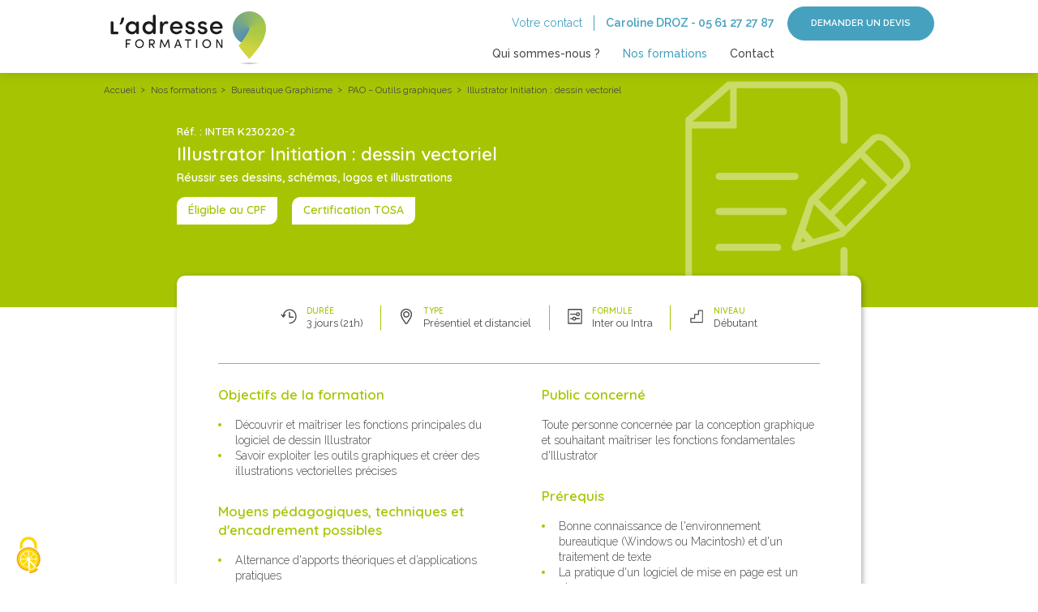

--- FILE ---
content_type: text/html; charset=utf-8
request_url: https://www.ladresseformation.fr/illustrator-initiation-dessin-vectoriel.html
body_size: 11310
content:
<!DOCTYPE html>
<html class="no-js" lang="fr" dir="ltr" itemscope itemtype="http://schema.org/Webpage">
<head>
	<title>L'Adresse Formation - Illustrator Initiation : dessin vectoriel</title>
    <link rel="canonical" href="https://www.ladresseformation.fr/illustrator-initiation-dessin-vectoriel.html" />
	<meta name="description" content="L'adresse formation se consacre exclusivement &agrave; la formation et vous garantit ainsi une expertise pointue, apportant pr&eacute;cision et pertinence dans vos r&eacute;ponses Formation." />
	<meta http-equiv="Content-Type" content="text/html; charset=UTF-8" />
	<meta name="format-detection" content="telephone=no">
	<meta name="viewport" content="width=device-width, initial-scale=1.0, minimum-scale=1.0">
	<meta name="robots" content="all">
	<link rel="apple-touch-icon" sizes="180x180" href="https://www.ladresseformation.fr/_chartes_/adresseformation/ressources/images/favicons/apple-touch-icon.png">
	<link rel="icon" type="image/png" sizes="32x32" href="https://www.ladresseformation.fr/_chartes_/adresseformation/ressources/images/favicons/favicon-32x32.png">
	<link rel="icon" type="image/png" sizes="16x16" href="https://www.ladresseformation.fr/_chartes_/adresseformation/ressources/images/favicons/favicon-16x16.png">
	<link rel="manifest" crossorigin="use-credentials" href="https://www.ladresseformation.fr/_chartes_/adresseformation/ressources/images/favicons/site.webmanifest">
	<link rel="preconnect" href="https://fonts.gstatic.com" />
	<link type="text/css" rel="stylesheet" media="all" href="https://fonts.googleapis.com/css2?family=Quicksand:wght@600&amp;family=Raleway:ital,wght@0,300;0,400;0,500;0,600;0,700;1,300&amp;display=swap" data-noprefix="true" />
	<link type="text/css" rel="stylesheet" media="all" href="https://www.ladresseformation.fr/cache/styles/b220eacebcac9e9deaf90289cfeab352.css" data-noprefix="true" />
	<link type="text/css" rel="stylesheet" media="all" href="https://www.ladresseformation.fr/cache/styles/0c06ed12e99baf0ae4dcaf7b0fd817c3.css" />
	<script type="text/javascript">
		(function(){
			var screenwidth, screenheight; if (screen.width > screen.height) { screenwidth = screen.width; screenheight = screen.height; } else { screenwidth = screen.height; screenheight = screen.width; } 
			var paramsjson = JSON.stringify({'screenwidth':screenwidth,'screenheight':screenheight,'screenpixelratio':window.devicePixelRatio});
			var xhr; try { xhr = new ActiveXObject('Msxml2.XMLHTTP'); } catch (e1) { try { xhr = new ActiveXObject('Microsoft.XMLHTTP'); } catch (e2) { try { xhr = new XMLHttpRequest(); } catch (e3) { xhr = false; } } }
			xhr.open("POST", 'https://www.ladresseformation.fr/front/exec/definesessionjs.php', true); xhr.withCredentials = true; xhr.setRequestHeader("Content-Type", "application/x-www-form-urlencoded"); xhr.send("params=" + paramsjson + "&boolcookie=true"); 
		}())
	</script>
	<script type="text/javascript" src="https://www.ladresseformation.fr/librairies/reset/prefixfree/1.0.7/prefixfree.min.js" defer></script>
	<script type="text/javascript" src="https://www.ladresseformation.fr/cache/scripts/e6d71bf7eb423d5e45c394632d4b5cb2.js"></script>
	<script type="text/javascript" src="https://www.ladresseformation.fr/cache/scripts/18904c46842854abb111080dc33ed5db.js"></script>
	<script type="text/javascript" src="https://www.ladresseformation.fr/librairies/cookies/tarteaucitron/1.9.5/tarteaucitron.js"></script>
	<script type="text/javascript">
		tarteaucitronForceLanguage = 'fr';
		tarteaucitron.init({
			"privacyUrl": "https://www.ladresseformation.fr/mentions-legales.html#cookies", /* Privacy policy url */

			"hashtag": "#tarteaucitron", /* Open the panel with this hashtag */
			"cookieName": "tarteaucitron", /* Cookie name */

			"orientation": "middle", /* Banner position (top - bottom) */

			"groupServices": false, /* Group services by category */
						   
			"showAlertSmall": false, /* Show the small banner on bottom right */
			"cookieslist": false, /* Show the cookie list */
						   
			"closePopup": false, /* Show a close X on the banner */

			"showIcon": true, /* Show cookie icon to manage cookies */
			//"iconSrc": "", /* Optionnal: URL or base64 encoded image */
			"iconPosition": "BottomLeft", /* BottomRight, BottomLeft, TopRight and TopLeft */

			"adblocker": false, /* Show a Warning if an adblocker is detected */
						   
			"DenyAllCta" : true, /* Show the deny all button */
			"AcceptAllCta" : true, /* Show the accept all button when highPrivacy on */
			"highPrivacy": true, /* HIGHLY RECOMMANDED Disable auto consent */
						   
			"handleBrowserDNTRequest": false, /* If Do Not Track == 1, disallow all */

			"removeCredit": false, /* Remove credit link */
			"moreInfoLink": true, /* Show more info link */

			"useExternalCss": false, /* If false, the tarteaucitron.css file will be loaded */
			"useExternalJs": false, /* If false, the tarteaucitron.js file will be loaded */

			//"cookieDomain": ".my-multisite-domaine.fr", /* Shared cookie for multisite */
						  
			"readmoreLink": "", /* Change the default readmore link */

			"mandatory": true, /* Show a message about mandatory cookies */
 
			analytic: {
				details: "Les services de mesure d&#039;audience permettent de générer des statistiques de fréquentation utiles à l&#039;amélioration du site.",
				title: "Mesure d&#039;audience",
			},
			api: {
				details: "Les APIs permettent de charger des scripts : géolocalisation, moteurs de recherche, traductions, ...",
				title: "APIs",
			},
		});
	</script>
<!-- Matomo -->
<script>
  var _paq = window._paq = window._paq || [];
  /* tracker methods like "setCustomDimension" should be called before "trackPageView" */
  _paq.push(['trackPageView']);
  _paq.push(['enableLinkTracking']);
  (function() {
    var u="//matomo.en2mots.net/";
    _paq.push(['setTrackerUrl', u+'matomo.php']);
    _paq.push(['setSiteId', '19']);
    var d=document, g=d.createElement('script'), s=d.getElementsByTagName('script')[0];
    g.async=true; g.src=u+'matomo.js'; s.parentNode.insertBefore(g,s);
  })();
</script>
<noscript><p><img src="//matomo.en2mots.net/matomo.php?idsite=19&amp;rec=1" style="border:0;" alt="" /></p></noscript>
<!-- End Matomo Code -->
</head>
<body class="interne fr desktop chrome apple ">
	<noscript>Cette page est optimis&eacute;e pour les navigateurs acceptant l'ex&eacute;cution des codes javascript.</noscript> 
	<div id="en2mots" class="interne">
		<header>
			<div class="liquide">
				<h1><a id="logo" class="coniclogo" href="https://www.ladresseformation.fr/" title="Illustrator Initiation : dessin vectoriel - L'Adresse Formation"><svg xmlns="http://www.w3.org/2000/svg" xmlns:xlink="http://www.w3.org/1999/xlink" version="1.1" viewBox="0 0 320 120" xml:space="preserve" stroke="none" fill="currentColor"><defs><linearGradient id="degrade_spirale" x1="289.9862" y1="67.498" x2="276.0381" y2="16.8123" gradientTransform="matrix(1 0 0 -1 0 117.0776)" gradientUnits="userSpaceOnUse"><stop offset="5.646394e-02" class="spirale"></stop><stop offset="0.7168" class="spirale"></stop></linearGradient><radialGradient id="degrade_ombre" cx="280" cy="-62.7907" r="19.7788" gradientTransform="matrix(1 0 0 -0.1156 0 105.2613)" gradientUnits="userSpaceOnUse"><stop offset="5.994339e-03" class="ombre"></stop><stop offset="1" class="ombre" style="stop-opacity:0"></stop></radialGradient></defs><g><g class="l_adresse"><path d="M18.6,51.5h7.1c1.4,0,2.5,1.1,2.5,2.6c0,1.4-1.1,2.5-2.5,2.5h-9.6c-1.6,0-2.9-1.1-2.9-3V34.2 c0-1.5,1.2-2.8,2.6-2.8c1.6,0,2.8,1.3,2.8,2.8V51.5z"></path><path d="M31.9,38c-1.2,0-1.8-1.3-1.1-2.3c1.5-2.1,2.3-5,2.7-8c0.1-0.9,0.3-2,1-2.6c1.9-1.5,4.9-1.5,4.5,1.6 C38,33.1,34.8,38,31.9,38"></path><path d="M62.3,52.6c-1.6,2.6-5.1,4-8.1,4c-6.5,0-12.2-4.9-12.2-12.5c0-7.7,5.7-12.5,12.2-12.5 c2.9,0,6.4,1.2,8.1,3.9v-1c0-1.4,1.1-2.7,2.6-2.7s2.7,1.2,2.7,2.7v19.2c0,1.4-1.2,2.7-2.7,2.7c-1.4,0-2.6-1.2-2.6-2.7 C62.3,53.7,62.3,52.6,62.3,52.6z M54.8,51.4c3.9,0,7.4-2.7,7.4-7.4s-3.8-7.3-7.4-7.3c-4,0-7.3,2.9-7.3,7.3S50.8,51.4,54.8,51.4"></path><path d="M94.5,21.5c0-1.4,1.2-2.7,2.7-2.7c1.4,0,2.6,1.2,2.6,2.7v32.2c0,1.4-1.1,2.7-2.6,2.7 s-2.7-1.2-2.7-2.7v-1.1c-1.5,2.6-4.8,4-8,4c-6.5,0-12-4.9-12-12.5c0-7.7,5.4-12.5,12-12.5c3.4,0,6.6,1.3,8.1,4L94.5,21.5L94.5,21.5z M87.1,36.7c-4,0-7.2,2.9-7.2,7.3s3.2,7.4,7.2,7.4c3.9,0,7.3-2.8,7.3-7.4C94.5,39.3,90.7,36.7,87.1,36.7"></path><path d="M113.4,47.4v6.2c0,1.4-1.2,2.7-2.7,2.7c-1.4,0-2.6-1.2-2.6-2.7V34.5c0-1.4,1.1-2.7,2.6-2.7 s2.7,1.2,2.7,2.7v3.1c1.2-4.3,3.6-6,6.6-6c0.8,0,1.5,0,2.3,0.2c1.3,0.3,2.2,1.6,1.9,3c-0.5,2.3-2.8,1.7-4.3,1.7 C115.3,36.5,113.4,41.1,113.4,47.4"></path><path d="M149.4,45.9h-16.7c0.5,3.7,3.5,6,7.3,6c2.5,0,4-0.9,5.7-2.3c0.9-0.7,2.3-1.1,3.4-0.2 c1,0.8,1,2.4,0.1,3.3c-2.4,2.5-5.9,3.8-9.4,3.8c-6.8,0-12.3-5-12.3-12.6s5.5-12.4,12.3-12.4c6.7,0,11.8,4.6,12,12 C151.8,44.9,150.7,45.9,149.4,45.9 M146.6,42.1c-0.5-3.7-3.2-5.9-6.8-5.9c-3.7,0-6.6,2.2-7.1,5.9H146.6z"></path><path d="M158.3,48.3c1.3-0.5,2.3,0.2,2.7,1c1,1.8,2.8,2.9,5.2,2.9s4.2-1.1,4.2-2.9c0-1.5-1.5-2.2-3.2-2.6 l-3.2-0.8c-5.1-1.4-6.9-4.2-6.6-8c0.3-3.5,4.2-6.3,8.6-6.3c3.2,0,6.1,1,7.7,3.5c0.7,1.2,0.4,2.5-0.5,3.1c-0.9,0.7-1.9,0.7-3.1-0.3 c-1.3-1.2-2.9-1.6-4.1-1.6c-1.3,0-2.8,0.5-3.3,1.3c-0.4,0.7-0.5,1.3-0.2,2.1c0.3,0.9,1.7,1.4,3,1.7l3.7,0.9c5.2,1.3,6.3,4.7,6.3,7.1 c0,4.6-4.1,7.2-9.6,7.2c-3.7,0-7.4-2-8.7-5.4C156.6,49.8,157.2,48.7,158.3,48.3"></path><path d="M182.2,48.3c1.3-0.5,2.3,0.2,2.7,1c1,1.8,2.8,2.9,5.2,2.9s4.2-1.1,4.2-2.9c0-1.5-1.5-2.2-3.2-2.6 l-3.2-0.8c-5.1-1.4-6.9-4.2-6.6-8c0.3-3.5,4.2-6.3,8.6-6.3c3.2,0,6.1,1,7.7,3.5c0.7,1.2,0.4,2.5-0.5,3.1c-0.9,0.7-2,0.7-3.1-0.3 c-1.3-1.2-2.9-1.6-4.1-1.6c-1.3,0-2.8,0.5-3.3,1.3c-0.4,0.7-0.5,1.3-0.2,2.1c0.3,0.9,1.7,1.4,3,1.7l3.7,0.9c5.2,1.3,6.3,4.7,6.3,7.1 c0,4.6-4.1,7.2-9.6,7.2c-3.7,0-7.4-2-8.7-5.4C180.5,49.8,181,48.7,182.2,48.3"></path><path d="M226.3,45.9h-16.7c0.5,3.7,3.5,6,7.3,6c2.5,0,4-0.9,5.7-2.3c0.9-0.7,2.3-1.1,3.4-0.2 c1,0.8,1,2.4,0.1,3.3c-2.4,2.5-5.9,3.8-9.4,3.8c-6.8,0-12.3-5-12.3-12.6s5.5-12.4,12.3-12.4c6.7,0,11.8,4.6,12,12 C228.7,44.9,227.6,45.9,226.3,45.9 M223.5,42.1c-0.5-3.7-3.2-5.9-6.8-5.9c-3.7,0-6.6,2.2-7.1,5.9H223.5z"></path></g><g class="formation"><path d="M51,66.3c0.6,0,1.1,0.5,1.1,1c0,0.6-0.5,1.1-1.1,1.1h-6.5v5.3h5c0.6,0,1.1,0.5,1.1,1 c0,0.6-0.5,1.1-1.1,1.1h-5v6.1c0,0.6-0.5,1.1-1.1,1.1s-1.1-0.5-1.1-1.1V67.4c0-0.6,0.5-1.2,1.1-1.2L51,66.3L51,66.3z"></path><path d="M68.7,66.1c4.7,0,8.4,3.8,8.4,8.5s-3.7,8.5-8.4,8.5s-8.4-3.8-8.4-8.5C60.3,69.9,64,66.1,68.7,66.1 M68.7,81c3.5,0,6.2-2.8,6.2-6.3s-2.7-6.4-6.2-6.4s-6.1,2.8-6.1,6.4C62.5,78.1,65.2,81,68.7,81"></path><path d="M91.4,76.7h-2.1v5.2c0,0.6-0.5,1.1-1.1,1.1s-1.1-0.5-1.1-1.1V67.3c0-0.5,0.4-1,0.9-1h5.4 c3.5,0,4.9,2.6,4.9,5.2c0,2.5-1.2,4.8-4.3,5.1l3.3,4.6c0.4,0.5,0.3,1.2-0.3,1.6c-0.5,0.4-1.2,0.2-1.6-0.3L91.4,76.7z M89.3,68.4v6.2 h4c2,0,2.8-1.5,2.8-3.1c0-1.5-0.7-3.1-2.7-3.1H89.3z"></path><path d="M118.6,80.6c-0.2,0.4-0.6,1-1.2,1c-0.7,0-1-0.6-1.2-1l-5-10.2L109.8,82c-0.1,0.6-0.5,1-1.1,1 s-1.1-0.5-1.1-1v-0.1l1.8-14.6c0.1-0.6,0.5-1.1,1.1-1.1h0.2c0.5,0,0.9,0.2,1,0.6l5.6,11.7l5.6-11.7c0.1-0.3,0.6-0.6,1.1-0.6h0.2 c0.6,0,1,0.5,1.1,1.1l1.8,14.6V82c0,0.6-0.5,1-1.1,1s-1-0.4-1.1-1l-1.4-11.6L118.6,80.6z"></path><path d="M149.7,81.5c0.2,0.6,0,1.2-0.6,1.5c-0.6,0.2-1.2-0.1-1.4-0.7l-1.4-3.6h-7l-1.4,3.6 c-0.2,0.6-0.8,0.9-1.4,0.7c-0.6-0.2-0.9-0.9-0.6-1.5l5.4-14.2c0.3-0.7,0.7-1.1,1.5-1.1h0.1c0.7,0,1.2,0.4,1.5,1.1L149.7,81.5z M145.4,76.7l-2.7-7.8l-2.7,7.8H145.4z"></path><path d="M156.9,68.4c-0.6,0-1.1-0.5-1.1-1.1s0.5-1,1.1-1h10.6c0.6,0,1.1,0.5,1.1,1c0,0.6-0.5,1.1-1.1,1.1 h-4.2v13.5c0,0.6-0.5,1.1-1.1,1.1s-1.1-0.5-1.1-1.1V68.4H156.9z"></path><path d="M179.9,81.9c0,0.6-0.5,1.1-1.1,1.1s-1.1-0.5-1.1-1.1V67.3c0-0.6,0.5-1.1,1.1-1.1 c0.7,0,1.1,0.5,1.1,1.1V81.9z"></path><path d="M198.1,66.1c4.7,0,8.4,3.8,8.4,8.5s-3.7,8.5-8.4,8.5s-8.4-3.8-8.4-8.5 C189.7,69.9,193.4,66.1,198.1,66.1 M198.1,81c3.5,0,6.2-2.8,6.2-6.3s-2.7-6.4-6.2-6.4s-6.1,2.8-6.1,6.4C192,78.1,194.7,81,198.1,81"></path><path d="M218.7,70.4v11.5c0,0.6-0.5,1.1-1.1,1.1c-0.7,0-1.1-0.5-1.1-1.1V67.3c0-0.6,0.5-1.1,1.1-1.1h0.3 c0.5,0,0.9,0.2,1.1,0.7l7.2,11.9V67.3c0-0.6,0.5-1.1,1.1-1.1s1.1,0.5,1.1,1.1V82c0,0.6-0.5,1.1-1.1,1.1H227c-0.5,0-0.8-0.2-1.1-0.6 L218.7,70.4z"></path></g></g><g><circle cx="280" cy="44" r="32"></circle><path style="fill:url(#degrade_spirale);" d="M312,44.8c0,26.3-22,47.1-32,59.3c-5.2-6.3-13.7-15-20.5-25.6c0,0,20.5-23.9,20.5-33.9 L312,44.8L312,44.8z"></path><ellipse style="fill:url(#degrade_ombre);" cx="280" cy="112" rx="24" ry="4"></ellipse></g></svg></a></h1>
				<button id="showhidemenu"><svg xmlns="http://www.w3.org/2000/svg" xmlns:xlink="http://www.w3.org/1999/xlink" viewBox="0 0 100 100" xml:space="preserve" stroke="currentColor" fill="none"><line class="burger" x1="0" y1="50" x2="80" y2="50"></line><line class="burger" x1="0" y1="50" x2="80" y2="50"></line><line class="burger" x1="0" y1="50" x2="80" y2="50"></line></svg></button>
				<nav>
					<ul>
						<li>
							<button data-href="https://www.ladresseformation.fr/l-adresse-formation.html">Qui sommes-nous ?</button>
						</li>
						<li class="current">
							<button data-href="https://www.ladresseformation.fr/nos-formations.html">Nos formations</button>
							<ul>
								<li>
									<button data-href="https://www.ladresseformation.fr/management.html">Management</button>
								</li>
								<li>
									<button data-href="https://www.ladresseformation.fr/competences-metiers.html">Comp&eacute;tences m&eacute;tiers</button>
								</li>
								<li>
									<button data-href="https://www.ladresseformation.fr/developpement-personnel-et-professionnel.html">D&eacute;veloppement personnel et professionnel</button>
								</li>
								<li class="current">
									<button data-href="https://www.ladresseformation.fr/bureautique-graphisme.html">Bureautique Graphisme</button>
								</li>
								<li>
									<button data-href="https://www.ladresseformation.fr/communication.html">Communication</button>
								</li>
								<li>
									<button data-href="https://www.ladresseformation.fr/bien-etre-et-prevention-en-entreprise.html">Bien-&ecirc;tre et pr&eacute;vention en entreprise</button>
								</li>
							</ul>
						</li>
						<li>
							<button data-href="https://www.ladresseformation.fr/contact.html">Contact</button>
						</li>
					</ul>
				</nav>
				<aside id="interlocuteur">
					<span>Votre contact</span>
					<span>Caroline DROZ</span>
					<span>-</span>
					<span><span id="e215179669"></span><script type="text/javascript">/*<![CDATA[*/eval("var a=\"79) (06.-184325+\";var b=a.split(\"\").sort().join(\"\");var c=\"6473.7-27-2752\";var d=\"\";for(var e=0;e<c.length;e++)d+=b.charAt(a.indexOf(c.charAt(e)));var reg=new RegExp(\"[-\\. ]\", \"g\");document.getElementById(\"e215179669\").innerHTML=\"<a href=\\\"tel:\"+d.replace(\"(0)\",\"\").replace(reg,\"\")+\"\\\" itemprop=\\\"phone\\\" target=\\\"_blank\\\">\"+d+\"</a>\"")/*]]>*/</script></span>
					<button class="afbtn" data-href="https://www.ladresseformation.fr/demander-un-devis.html">Demander un devis</button>
				</aside>
			</div>
		</header>
		<main>
			<div class="liquide">
			<nav id="ariane">
				<ul>
					<li class="accueil"><a href="https://www.ladresseformation.fr/">Accueil</a></li>
					<li><a href="https://www.ladresseformation.fr/nos-formations.html">Nos formations</a></li>
					<li><a href="https://www.ladresseformation.fr/bureautique-graphisme.html">Bureautique Graphisme</a></li>
					<li><a href="https://www.ladresseformation.fr/pao-outils-graphiques.html">PAO &ndash; Outils graphiques</a></li>
					<li><span>Illustrator Initiation : dessin vectoriel</span></li>
				</ul>
			</nav>
			<section id="page-232" class="fichedetail">
	<div class="ficheheader bureautique">
		<h2><span>R&eacute;f.&nbsp;: INTER K230220-2</span>Illustrator Initiation : dessin vectoriel</h2>
		<h3>R&eacute;ussir ses dessins, sch&eacute;mas, logos et illustrations</h3>
		<div class="etiquette">&Eacute;ligible au CPF</div>
		<div class="etiquette">Certification TOSA</div>
		<svg xmlns="http://www.w3.org/2000/svg" xmlns:xlink="http://www.w3.org/1999/xlink" viewBox="0 0 85 85" xml:space="preserve" stroke="none" fill="currentColor"><path d="M57.2,60.2c-0.6,0-1.1,0.4-1.1,1.1v8.6c0,1.8-1.5,3.4-3.4,3.4h-39c-1.8,0-3.4-1.5-3.4-3.4V23.6h13.8V11.2h28.6 c1.8,0,3.4,1.5,3.4,3.4v12.7c0,0.6,0.4,1.1,1.1,1.1c0.7,0,1.1-0.4,1.1-1.1V14.6c0-3.1-2.4-5.5-5.5-5.5H21.3L8.3,20.5v49.4 c0,3.1,2.4,5.5,5.5,5.5h39c3,0,5.5-2.5,5.5-5.5v-8.6C58.4,60.8,57.8,60.2,57.2,60.2z M22.1,11.4v10.1H10.5L22.1,11.4z"></path><path d="M43.2,38.4c0-0.6-0.4-1.1-1.1-1.1H18.7c-0.6,0-1.1,0.4-1.1,1.1s0.4,1.1,1.1,1.1h23.5 C42.6,39.4,43.2,39,43.2,38.4z"></path><path d="M39.6,49.2c0-0.6-0.4-1.1-1.1-1.1H18.7c-0.6,0-1.1,0.4-1.1,1.1c0,0.7,0.4,1.1,1.1,1.1h20 C39.2,50.4,39.6,49.9,39.6,49.2z"></path><path d="M18.7,59.2c-0.6,0-1.1,0.4-1.1,1.1s0.4,1.1,1.1,1.1h18c0.6,0,1.1-0.4,1.1-1.1s-0.4-1.1-1.1-1.1H18.7z"></path><path d="M76.1,31.5l-4.6-4.6c-1.8-1.8-4.5-2.1-6.1-0.7L46.5,45c-0.1,0.1-0.1,0.3-0.3,0.4l-5.1,14.6 c-0.1,0.4,0,0.8,0.3,1.1c0.1,0.1,0.4,0.3,0.7,0.3c0.1,0,0.1,0,0.3,0l14.6-4.4c0.1,0,0.3-0.1,0.4-0.3l19.3-19.3 C78.2,36,77.9,33.3,76.1,31.5z M54.3,50.4l10-10.1l-1.4-1.4L52.9,49l-3.5-3.5l12.8-12.9l8.3,8.4L57.7,53.9L54.3,50.4z M47.9,47 l8.2,8.2l-8.3,2.5L45.3,55L47.9,47z M44.4,57.3l1,1.1l-1.5,0.4L44.4,57.3z M75.3,36l-3.4,3.4l-8.3-8.4l3.4-3.4c0.6-0.6,2-0.4,3,0.7 l4.6,4.6C75.7,34,75.8,35.4,75.3,36z"></path></svg>
	</div>
	<div class="fichedescriptif bureautique">
				<div class="pictos">
					<ul>
						<li><div><svg xmlns="http://www.w3.org/2000/svg" xmlns:xlink="http://www.w3.org/1999/xlink" viewBox="0 0 85 85" xml:space="preserve" stroke="none" fill="currentColor"><path d="M47.6,4.5c-18.3,0-33.4,14.4-35.7,33L7,31.6c-1-1.2-2.9-1.4-4.1-0.4s-1.4,2.9-0.4,4.1L12.3,47 c0,0,0.1,0,0.1,0.1c0.2,0.2,0.4,0.4,0.7,0.5c0.1,0.1,0.2,0.1,0.3,0.2c0.4,0.2,0.8,0.3,1.2,0.3c0.4,0,0.8-0.1,1.2-0.3 c0.1,0,0.2-0.1,0.3-0.2c0.2-0.1,0.5-0.3,0.7-0.5c0,0,0.1,0,0.1-0.1l9.7-11.7c1-1.2,0.9-3.1-0.4-4.1c-1.2-1-3.1-0.9-4.1,0.4l-4,4.8 c2.7-14.8,14.9-26.1,29.6-26.1c16.7,0,30.2,14.4,30.2,32.1S64.3,74.6,47.6,74.6c-1.6,0-2.9,1.3-2.9,2.9c0,1.6,1.3,2.9,2.9,2.9 c19.9,0,36-17,36-38S67.5,4.5,47.6,4.5z"></path><path d="M66,49.3c1.6,0,2.9-1.3,2.9-2.9c0-1.6-1.3-2.9-2.9-2.9H49.5V21.3c0-1.6-1.3-2.9-2.9-2.9 c-1.6,0-2.9,1.3-2.9,2.9v25.1c0,1.6,1.3,2.9,2.9,2.9H66z"></path></svg><h4>Dur&eacute;e</h4><span>3 jours (21h)</span></div></li>
						<li><div><svg xmlns="http://www.w3.org/2000/svg" xmlns:xlink="http://www.w3.org/1999/xlink" viewBox="0 0 85 85" xml:space="preserve" stroke="none" fill="currentColor"><path d="M42.5,83.2c-4.6,0-6.8-3.6-9.9-8.5c-1.1-1.8-2.3-3.7-3.9-6l-0.6-0.8c-6.6-9.7-15.8-22.9-15.8-36 c0-16.7,13.5-30.2,30.1-30.2c16.6,0,30.1,13.5,30.1,30.1c0,13.4-9.4,26.9-16.3,36.7l-0.1,0.1c-1.6,2.3-2.8,4.3-3.9,6.1 C49.3,79.6,47.1,83.2,42.5,83.2z M42.5,7.7c-13.3,0-24.1,10.9-24.1,24.2c0,11.2,8.5,23.6,14.7,32.6l0.6,0.8c1.6,2.4,2.9,4.4,4,6.2 c2.3,3.7,3.6,5.7,4.8,5.7c1.2,0,2.4-1.9,4.7-5.7c1.1-1.9,2.4-3.9,4.1-6.4l0.1-0.1c6.4-9.2,15.2-21.8,15.2-33.3 C66.6,18.5,55.8,7.7,42.5,7.7z M42.6,48.5c-9.2,0-16.7-7.5-16.7-16.7s7.5-16.7,16.7-16.7c9.2,0,16.7,7.5,16.7,16.7 S51.8,48.5,42.6,48.5z M42.6,21.1c-5.9,0-10.7,4.8-10.7,10.7s4.8,10.7,10.7,10.7c5.9,0,10.7-4.8,10.7-10.7S48.5,21.1,42.6,21.1z"></path></svg><h4>Type</h4><span>Pr&eacute;sentiel et distanciel</span></div></li>
						<li><div><svg xmlns="http://www.w3.org/2000/svg" xmlns:xlink="http://www.w3.org/1999/xlink" viewBox="0 0 85 85" xml:space="preserve" stroke="none" fill="currentColor"><path d="M77,3H8C6.3,3,5,4.4,5,6v72.9c0,1.7,1.3,3,3,3h69c1.7,0,3-1.3,3-3V6C80,4.4,78.7,3,77,3z M74,75.9H11V9h63 V75.9z"></path><path d="M19.5,57h8.9c1.3,4.4,5.4,7.7,10.2,7.7c0,0,0,0,0,0c4.8,0,8.9-3.2,10.2-7.7h16.6c1.7,0,3-1.3,3-3s-1.3-3-3-3 H48.9c-0.5-1.7-1.4-3.3-2.7-4.5c-2-2-4.7-3.1-7.5-3.1c0,0,0,0,0,0c-4.8,0-8.9,3.2-10.2,7.7h-8.9c-1.7,0-3,1.3-3,3S17.9,57,19.5,57z M38.7,49.3C38.7,49.3,38.7,49.3,38.7,49.3c1.2,0,2.4,0.5,3.3,1.4c0.9,0.9,1.4,2.1,1.4,3.3c0,2.6-2.1,4.7-4.7,4.7c0,0,0,0,0,0 c-2.6,0-4.7-2.1-4.7-4.7C34,51.4,36.1,49.3,38.7,49.3z"></path><path d="M19.5,34h28.1c1.3,4.4,5.4,7.7,10.2,7.7c5.9,0,10.7-4.8,10.7-10.7c0,0,0,0,0,0c0-5.9-4.8-10.7-10.7-10.7 c0,0,0,0,0,0c-4.8,0-8.9,3.2-10.2,7.7H19.5c-1.7,0-3,1.3-3,3C16.5,32.6,17.9,34,19.5,34z M57.9,26.3C57.9,26.3,57.9,26.3,57.9,26.3 c2.6,0,4.7,2.1,4.7,4.7c0,2.6-2.1,4.7-4.7,4.7c-1.2,0-2.4-0.5-3.3-1.4c-0.9-0.9-1.4-2.1-1.4-3.3C53.2,28.4,55.3,26.3,57.9,26.3z"></path></svg><h4>Formule</h4><span>Inter ou Intra</span></div></li>
						<li><div><svg xmlns="http://www.w3.org/2000/svg" xmlns:xlink="http://www.w3.org/1999/xlink" viewBox="0 0 85 85" xml:space="preserve" stroke="none" fill="currentColor"><path transform="translate(1.000000, -12.850543)" d="M72.3,89H10.7c-1.5,0-2.6-1.2-2.6-2.6V65.7c0-1.5,1.2-2.6,2.6-2.6h17.9V45c0-1.5,1.2-2.6,2.6-2.6h17.9V24.3 c0-1.5,1.2-2.6,2.6-2.6h20.5c1.5,0,2.6,1.2,2.6,2.6v62.1C74.9,87.9,73.7,89,72.3,89z M13.4,83.8h56.3V26.9H54.4V45 c0,1.5-1.2,2.6-2.6,2.6H33.9v18.1c0,1.5-1.2,2.6-2.6,2.6H13.4V83.8z"></path></svg><h4>Niveau</h4><span>D&eacute;butant</span></div></li>
					</ul>
				</div>
				<div class="textes">
					<div>
						<h4>Objectifs de la formation</h4>
							<div class="fromrte"><ul>	<li>D&eacute;couvrir et ma&icirc;triser les fonctions principales du logiciel de dessin Illustrator</li>	<li>Savoir exploiter les outils graphiques et cr&eacute;er des illustrations vectorielles pr&eacute;cises</li></ul></div>
						<h4>Moyens p&eacute;dagogiques, techniques et d'encadrement possibles</h4>
							<div class="fromrte"><ul>	<li>Alternance d&#39;apports th&eacute;oriques et d&rsquo;applications pratiques</li>	<li>Travail sur des documents de l&#39;environnement professionnel des participants</li>	<li>Formatrice&middot;teur&middot; exp&eacute;riment&eacute;&middot;e dans ce domaine</li></ul></div>
					</div>
					<div>
						<h4>Public concern&eacute;</h4>
							<div class="fromrte"><p>Toute personne concern&eacute;e par la conception graphique et souhaitant ma&icirc;triser les fonctions fondamentales d&#39;Illustrator</p></div>
						<h4>Pr&eacute;requis</h4>
							<div class="fromrte"><ul>	<li>Bonne connaissance de l&#39;environnement bureautique (Windows ou Macintosh) et d&#39;un traitement de texte</li>	<li>La pratique d&#39;un logiciel de mise en page est un plus</li></ul></div>
						<h4>&Eacute;valuations</h4>
							<div class="fromrte"><p>Questionnaire de validation des acquis &agrave; l&rsquo;entr&eacute;e et &agrave; l&rsquo;issue de la formation.&nbsp;<span style="font-size:14.86px">Pour ceux qui le souhaitent, nous proposons de faire passer en ligne</span><span style="font-size:14.86px">&nbsp;la certification Tosa pour un compl&eacute;ment de 80&euro; H.T.</span></p></div>
					</div>
				</div>
				<div class="sessions">
					<h4>Prochaines sessions interentreprises 2026</h4>
					<ul>
						<li><div><span>16</span><span class="sep">&vert;</span><span>17</span><span class="sep">&vert;</span><span>18</span></div><div><span>fev.</span></div></li>
						<li><div><span>13</span><span class="sep">&vert;</span><span>14</span><span class="sep">&vert;</span><span>15</span></div><div><span>avr.</span></div></li>
						<li><div><span>15</span><span class="sep">&vert;</span><span>16</span><span class="sep">&vert;</span><span>17</span></div><div><span>juin</span></div></li>
					</ul>
				</div>
				<div class="boutons">
					<button data-download="https://www.ladresseformation.fr/download/d1JRRVp3eFpObElKSGJJN2hEZk1NaHFhckd1YUc5citRcFlxS1FFUFl4V25nZEwxYjhpREdaTjdaYkc4TURpVzN2NzMvSWlZQ2VISU5IVG9lS0dSQlE9PQ==/Illustrator+Initiation%C2%A0-+dessin+vectoriel.pdf" class="afbtn">Programme d&eacute;taill&eacute;<sub>Fichier&nbsp;PDF&nbsp;&#8209;&nbsp;220 Ko</sub></button>
					<button data-href="https://www.ladresseformation.fr/demander-un-devis/illustrator-initiation-dessin-vectoriel.html" class="afbtn">Demander un devis</button>
				</div>
	</div>
	<aside id="temoignage">
		<h2>Le service rendu en g&eacute;n&eacute;ral</h2>
		<div class="citation fromrte"><p>L&#39;&eacute;coute, le s&eacute;rieux, la proximit&eacute; g&eacute;ographique, la qualit&eacute; des formateurs, le service rendu en g&eacute;n&eacute;ral.</p></div>
		<div class="temoin">
			<span>Alexandra . P<br />Responsable RH - MISSION LOCALE TOULOUSE</span>
		</div>
	</aside>
	<aside id="surmesure">
		<h2>Vous ne trouvez pas la formation adapt&eacute;e &agrave; votre projet ?</h2>
		<div class="fromrte"><p><span style="text-transform:uppercase">Optez pour la formation sur-mesure</span></p>

<p>Dans cette formule, le contenu et la dur&eacute;e de la formation sont ajust&eacute;s &agrave; vos besoins et attentes, les dates adapt&eacute;es &agrave; vos disponibilit&eacute;s et celles de nos formatrices&middot;teurs, et le lieu reste &agrave; votre choix&nbsp;: sur votre site ou en nos locaux.</p></div>
		<button data-href="https://www.ladresseformation.fr/notre-offre-sur-mesure.html" class="afbtn">Contactez&#8209;nous pour notre offre sur&#8209;mesure</button>
	</aside>
	<aside id="temoignage">
	</aside>
			</section>
			</div>
		</main>
		<footer>
			<div class="liquide">
				<aside class="coords">
					<span class="coniclogo"><svg xmlns="http://www.w3.org/2000/svg" xmlns:xlink="http://www.w3.org/1999/xlink" version="1.1" viewBox="0 0 320 120" xml:space="preserve" stroke="none" fill="currentColor"><defs><linearGradient id="degrade_spirale" x1="289.9862" y1="67.498" x2="276.0381" y2="16.8123" gradientTransform="matrix(1 0 0 -1 0 117.0776)" gradientUnits="userSpaceOnUse"><stop offset="5.646394e-02" class="spirale"></stop><stop offset="0.7168" class="spirale"></stop></linearGradient><radialGradient id="degrade_ombre" cx="280" cy="-62.7907" r="19.7788" gradientTransform="matrix(1 0 0 -0.1156 0 105.2613)" gradientUnits="userSpaceOnUse"><stop offset="5.994339e-03" class="ombre"></stop><stop offset="1" class="ombre" style="stop-opacity:0"></stop></radialGradient></defs><g><g class="l_adresse"><path d="M18.6,51.5h7.1c1.4,0,2.5,1.1,2.5,2.6c0,1.4-1.1,2.5-2.5,2.5h-9.6c-1.6,0-2.9-1.1-2.9-3V34.2 c0-1.5,1.2-2.8,2.6-2.8c1.6,0,2.8,1.3,2.8,2.8V51.5z"></path><path d="M31.9,38c-1.2,0-1.8-1.3-1.1-2.3c1.5-2.1,2.3-5,2.7-8c0.1-0.9,0.3-2,1-2.6c1.9-1.5,4.9-1.5,4.5,1.6 C38,33.1,34.8,38,31.9,38"></path><path d="M62.3,52.6c-1.6,2.6-5.1,4-8.1,4c-6.5,0-12.2-4.9-12.2-12.5c0-7.7,5.7-12.5,12.2-12.5 c2.9,0,6.4,1.2,8.1,3.9v-1c0-1.4,1.1-2.7,2.6-2.7s2.7,1.2,2.7,2.7v19.2c0,1.4-1.2,2.7-2.7,2.7c-1.4,0-2.6-1.2-2.6-2.7 C62.3,53.7,62.3,52.6,62.3,52.6z M54.8,51.4c3.9,0,7.4-2.7,7.4-7.4s-3.8-7.3-7.4-7.3c-4,0-7.3,2.9-7.3,7.3S50.8,51.4,54.8,51.4"></path><path d="M94.5,21.5c0-1.4,1.2-2.7,2.7-2.7c1.4,0,2.6,1.2,2.6,2.7v32.2c0,1.4-1.1,2.7-2.6,2.7 s-2.7-1.2-2.7-2.7v-1.1c-1.5,2.6-4.8,4-8,4c-6.5,0-12-4.9-12-12.5c0-7.7,5.4-12.5,12-12.5c3.4,0,6.6,1.3,8.1,4L94.5,21.5L94.5,21.5z M87.1,36.7c-4,0-7.2,2.9-7.2,7.3s3.2,7.4,7.2,7.4c3.9,0,7.3-2.8,7.3-7.4C94.5,39.3,90.7,36.7,87.1,36.7"></path><path d="M113.4,47.4v6.2c0,1.4-1.2,2.7-2.7,2.7c-1.4,0-2.6-1.2-2.6-2.7V34.5c0-1.4,1.1-2.7,2.6-2.7 s2.7,1.2,2.7,2.7v3.1c1.2-4.3,3.6-6,6.6-6c0.8,0,1.5,0,2.3,0.2c1.3,0.3,2.2,1.6,1.9,3c-0.5,2.3-2.8,1.7-4.3,1.7 C115.3,36.5,113.4,41.1,113.4,47.4"></path><path d="M149.4,45.9h-16.7c0.5,3.7,3.5,6,7.3,6c2.5,0,4-0.9,5.7-2.3c0.9-0.7,2.3-1.1,3.4-0.2 c1,0.8,1,2.4,0.1,3.3c-2.4,2.5-5.9,3.8-9.4,3.8c-6.8,0-12.3-5-12.3-12.6s5.5-12.4,12.3-12.4c6.7,0,11.8,4.6,12,12 C151.8,44.9,150.7,45.9,149.4,45.9 M146.6,42.1c-0.5-3.7-3.2-5.9-6.8-5.9c-3.7,0-6.6,2.2-7.1,5.9H146.6z"></path><path d="M158.3,48.3c1.3-0.5,2.3,0.2,2.7,1c1,1.8,2.8,2.9,5.2,2.9s4.2-1.1,4.2-2.9c0-1.5-1.5-2.2-3.2-2.6 l-3.2-0.8c-5.1-1.4-6.9-4.2-6.6-8c0.3-3.5,4.2-6.3,8.6-6.3c3.2,0,6.1,1,7.7,3.5c0.7,1.2,0.4,2.5-0.5,3.1c-0.9,0.7-1.9,0.7-3.1-0.3 c-1.3-1.2-2.9-1.6-4.1-1.6c-1.3,0-2.8,0.5-3.3,1.3c-0.4,0.7-0.5,1.3-0.2,2.1c0.3,0.9,1.7,1.4,3,1.7l3.7,0.9c5.2,1.3,6.3,4.7,6.3,7.1 c0,4.6-4.1,7.2-9.6,7.2c-3.7,0-7.4-2-8.7-5.4C156.6,49.8,157.2,48.7,158.3,48.3"></path><path d="M182.2,48.3c1.3-0.5,2.3,0.2,2.7,1c1,1.8,2.8,2.9,5.2,2.9s4.2-1.1,4.2-2.9c0-1.5-1.5-2.2-3.2-2.6 l-3.2-0.8c-5.1-1.4-6.9-4.2-6.6-8c0.3-3.5,4.2-6.3,8.6-6.3c3.2,0,6.1,1,7.7,3.5c0.7,1.2,0.4,2.5-0.5,3.1c-0.9,0.7-2,0.7-3.1-0.3 c-1.3-1.2-2.9-1.6-4.1-1.6c-1.3,0-2.8,0.5-3.3,1.3c-0.4,0.7-0.5,1.3-0.2,2.1c0.3,0.9,1.7,1.4,3,1.7l3.7,0.9c5.2,1.3,6.3,4.7,6.3,7.1 c0,4.6-4.1,7.2-9.6,7.2c-3.7,0-7.4-2-8.7-5.4C180.5,49.8,181,48.7,182.2,48.3"></path><path d="M226.3,45.9h-16.7c0.5,3.7,3.5,6,7.3,6c2.5,0,4-0.9,5.7-2.3c0.9-0.7,2.3-1.1,3.4-0.2 c1,0.8,1,2.4,0.1,3.3c-2.4,2.5-5.9,3.8-9.4,3.8c-6.8,0-12.3-5-12.3-12.6s5.5-12.4,12.3-12.4c6.7,0,11.8,4.6,12,12 C228.7,44.9,227.6,45.9,226.3,45.9 M223.5,42.1c-0.5-3.7-3.2-5.9-6.8-5.9c-3.7,0-6.6,2.2-7.1,5.9H223.5z"></path></g><g class="formation"><path d="M51,66.3c0.6,0,1.1,0.5,1.1,1c0,0.6-0.5,1.1-1.1,1.1h-6.5v5.3h5c0.6,0,1.1,0.5,1.1,1 c0,0.6-0.5,1.1-1.1,1.1h-5v6.1c0,0.6-0.5,1.1-1.1,1.1s-1.1-0.5-1.1-1.1V67.4c0-0.6,0.5-1.2,1.1-1.2L51,66.3L51,66.3z"></path><path d="M68.7,66.1c4.7,0,8.4,3.8,8.4,8.5s-3.7,8.5-8.4,8.5s-8.4-3.8-8.4-8.5C60.3,69.9,64,66.1,68.7,66.1 M68.7,81c3.5,0,6.2-2.8,6.2-6.3s-2.7-6.4-6.2-6.4s-6.1,2.8-6.1,6.4C62.5,78.1,65.2,81,68.7,81"></path><path d="M91.4,76.7h-2.1v5.2c0,0.6-0.5,1.1-1.1,1.1s-1.1-0.5-1.1-1.1V67.3c0-0.5,0.4-1,0.9-1h5.4 c3.5,0,4.9,2.6,4.9,5.2c0,2.5-1.2,4.8-4.3,5.1l3.3,4.6c0.4,0.5,0.3,1.2-0.3,1.6c-0.5,0.4-1.2,0.2-1.6-0.3L91.4,76.7z M89.3,68.4v6.2 h4c2,0,2.8-1.5,2.8-3.1c0-1.5-0.7-3.1-2.7-3.1H89.3z"></path><path d="M118.6,80.6c-0.2,0.4-0.6,1-1.2,1c-0.7,0-1-0.6-1.2-1l-5-10.2L109.8,82c-0.1,0.6-0.5,1-1.1,1 s-1.1-0.5-1.1-1v-0.1l1.8-14.6c0.1-0.6,0.5-1.1,1.1-1.1h0.2c0.5,0,0.9,0.2,1,0.6l5.6,11.7l5.6-11.7c0.1-0.3,0.6-0.6,1.1-0.6h0.2 c0.6,0,1,0.5,1.1,1.1l1.8,14.6V82c0,0.6-0.5,1-1.1,1s-1-0.4-1.1-1l-1.4-11.6L118.6,80.6z"></path><path d="M149.7,81.5c0.2,0.6,0,1.2-0.6,1.5c-0.6,0.2-1.2-0.1-1.4-0.7l-1.4-3.6h-7l-1.4,3.6 c-0.2,0.6-0.8,0.9-1.4,0.7c-0.6-0.2-0.9-0.9-0.6-1.5l5.4-14.2c0.3-0.7,0.7-1.1,1.5-1.1h0.1c0.7,0,1.2,0.4,1.5,1.1L149.7,81.5z M145.4,76.7l-2.7-7.8l-2.7,7.8H145.4z"></path><path d="M156.9,68.4c-0.6,0-1.1-0.5-1.1-1.1s0.5-1,1.1-1h10.6c0.6,0,1.1,0.5,1.1,1c0,0.6-0.5,1.1-1.1,1.1 h-4.2v13.5c0,0.6-0.5,1.1-1.1,1.1s-1.1-0.5-1.1-1.1V68.4H156.9z"></path><path d="M179.9,81.9c0,0.6-0.5,1.1-1.1,1.1s-1.1-0.5-1.1-1.1V67.3c0-0.6,0.5-1.1,1.1-1.1 c0.7,0,1.1,0.5,1.1,1.1V81.9z"></path><path d="M198.1,66.1c4.7,0,8.4,3.8,8.4,8.5s-3.7,8.5-8.4,8.5s-8.4-3.8-8.4-8.5 C189.7,69.9,193.4,66.1,198.1,66.1 M198.1,81c3.5,0,6.2-2.8,6.2-6.3s-2.7-6.4-6.2-6.4s-6.1,2.8-6.1,6.4C192,78.1,194.7,81,198.1,81"></path><path d="M218.7,70.4v11.5c0,0.6-0.5,1.1-1.1,1.1c-0.7,0-1.1-0.5-1.1-1.1V67.3c0-0.6,0.5-1.1,1.1-1.1h0.3 c0.5,0,0.9,0.2,1.1,0.7l7.2,11.9V67.3c0-0.6,0.5-1.1,1.1-1.1s1.1,0.5,1.1,1.1V82c0,0.6-0.5,1.1-1.1,1.1H227c-0.5,0-0.8-0.2-1.1-0.6 L218.7,70.4z"></path></g></g><g><circle cx="280" cy="44" r="32"></circle><path style="fill:url(#degrade_spirale);" d="M312,44.8c0,26.3-22,47.1-32,59.3c-5.2-6.3-13.7-15-20.5-25.6c0,0,20.5-23.9,20.5-33.9 L312,44.8L312,44.8z"></path><ellipse style="fill:url(#degrade_ombre);" cx="280" cy="112" rx="24" ry="4"></ellipse></g></svg></span>
					<ul>
						<li><svg xmlns="http://www.w3.org/2000/svg" xmlns:xlink="http://www.w3.org/1999/xlink" viewBox="0 0 85 85" xml:space="preserve" stroke="none" fill="currentColor"><path d="M42.5,80.2c4.1,0,5.6-5.1,11.3-13.3c6.7-9.6,15.8-22.6,15.8-35.1c0-15-12.1-27.1-27.1-27.1S15.4,16.9,15.4,31.9 c0,12.5,9.2,25.5,15.8,35.1C36.9,75.2,38.4,80.2,42.5,80.2z M42.6,48.1c-9,0-16.3-7.3-16.3-16.3s7.3-16.3,16.3-16.3 s16.3,7.3,16.3,16.3C58.9,40.8,51.6,48.1,42.6,48.1z"></path></svg>4, rue Th&eacute;ron de Montaug&eacute; <br /> ZA de Gramont - 31200 Toulouse</li>
						<li><svg xmlns="http://www.w3.org/2000/svg" xmlns:xlink="http://www.w3.org/1999/xlink" viewBox="0 0 85 85" xml:space="preserve" stroke="none" fill="currentColor"><path d="M67.9,64c-0.7-0.5-1.5-0.9-2.2-1.5c-0.9-0.6-1.7-1.2-2.4-1.8c-2.6-1.9-4.6-3.5-6.7-3.6c-0.1,0-0.1,0-0.2,0 c-1.6,0-3.4,0.9-5.2,1.9c-1.7,0.9-3.5,1.9-5.1,1.9c-0.3,0-0.5,0-0.8-0.1c-3.3-0.8-6.7-5.9-9.8-10.4c-0.4-0.5-0.7-1.1-1.1-1.6 c-3-4.1-7.6-11.7-7.2-14.5c0.3-1.8,2.1-3.3,3.8-4.8c1.6-1.4,3.1-2.7,3.7-4.3c0.7-2,0-4.4-0.9-7.5c-0.3-0.9-0.5-1.9-0.8-2.9 c-0.2-0.9-0.4-1.8-0.6-2.6c-0.7-3.3-1.3-6.7-4.9-7.1c-2.5-0.3-5.8,1.3-8.9,4.3c-2.9,2.9-5.1,6.5-6.2,10.1c-2.3,8.1,7,25.9,13.5,35.3 c6.4,9.4,19.7,24.5,28,25.3c0.6,0.1,1.3,0.1,1.9,0.1c7.6,0,15.8-4.3,17-8.9C73.7,67.7,70.8,65.8,67.9,64z"></path></svg>Votre contact&nbsp;: Caroline DROZ<br /><span id="e148274393"></span><script type="text/javascript">/*<![CDATA[*/eval("var a=\"-81539+4 7.(026)\";var b=a.split(\"\").sort().join(\"\");var c=\"+(-04- 2- 2-62\";var d=\"\";for(var e=0;e<c.length;e++)d+=b.charAt(a.indexOf(c.charAt(e)));var reg=new RegExp(\"[-\\. ]\", \"g\");document.getElementById(\"e148274393\").innerHTML=\"<a href=\\\"tel:\"+d.replace(\"(0)\",\"\").replace(reg,\"\")+\"\\\" itemprop=\\\"phone\\\" target=\\\"_blank\\\">\"+d+\"</a>\"")/*]]>*/</script></li>
						<li><svg xmlns="http://www.w3.org/2000/svg" viewBox="0 0 448 512" stroke="none" fill="currentColor"><path d="M423.9 255.8L411 413.1c-3.3 40.7-63.9 35.1-60.6-4.9l10-122.5-41.1 2.3c10.1 20.7 15.8 43.9 15.8 68.5 0 41.2-16.1 78.7-42.3 106.5l-39.3-39.3c57.9-63.7 13.1-167.2-74-167.2-25.9 0-49.5 9.9-67.2 26L73 243.2c22-20.7 50.1-35.1 81.4-40.2l75.3-85.7-42.6-24.8-51.6 46c-30 26.8-70.6-18.5-40.5-45.4l68-60.7c9.8-8.8 24.1-10.2 35.5-3.6 0 0 139.3 80.9 139.5 81.1 16.2 10.1 20.7 36 6.1 52.6L285.7 229l106.1-5.9c18.5-1.1 33.6 14.4 32.1 32.7zm-64.9-154c28.1 0 50.9-22.8 50.9-50.9C409.9 22.8 387.1 0 359 0c-28.1 0-50.9 22.8-50.9 50.9 0 28.1 22.8 50.9 50.9 50.9zM179.6 456.5c-80.6 0-127.4-90.6-82.7-156.1l-39.7-39.7C36.4 287 24 320.3 24 356.4c0 130.7 150.7 201.4 251.4 122.5l-39.7-39.7c-16 10.9-35.3 17.3-56.1 17.3z"></path></svg>Votre r&eacute;f&eacute;rent handicap&nbsp;: Caroline DROZ<br /><span id="e991756744"></span><script type="text/javascript">/*<![CDATA[*/eval("var a=\"5-3)8967014( +2.\";var b=a.split(\"\").sort().join(\"\");var c=\"6(5 750+50+52+\";var d=\"\";for(var e=0;e<c.length;e++)d+=b.charAt(a.indexOf(c.charAt(e)));var reg=new RegExp(\"[-\\. ]\", \"g\");document.getElementById(\"e991756744\").innerHTML=\"<a href=\\\"tel:\"+d.replace(\"(0)\",\"\").replace(reg,\"\")+\"\\\" itemprop=\\\"phone\\\" target=\\\"_blank\\\">\"+d+\"</a>\"")/*]]>*/</script></li>
						<li><svg xmlns="http://www.w3.org/2000/svg" xmlns:xlink="http://www.w3.org/1999/xlink" viewBox="0 0 85 85" xml:space="preserve" stroke="none" fill="currentColor"><path d="M42.5,80.8c-21.1,0-38.2-17.2-38.2-38.2c0-21.1,17.2-38.2,38.2-38.2c21.1,0,38.2,17.2,38.2,38.2 C80.8,63.6,63.6,80.8,42.5,80.8z M42.5,11.8c-16.9,0-30.7,13.8-30.7,30.7s13.8,30.7,30.7,30.7s30.7-13.8,30.7-30.7 C73.2,25.6,59.5,11.8,42.5,11.8z"></path><path d="M57.2,55.2c-0.6,0-1.2-0.2-1.7-0.5L39.4,44.2V17.6c0-1.7,1.4-3.1,3.1-3.1c1.7,0,3.1,1.4,3.1,3.1v23.2L59,49.5 c1.5,0.9,1.9,2.9,0.9,4.3C59.3,54.7,58.3,55.2,57.2,55.2z"></path></svg>Du Lundi au Vendredi<br />de 9h &agrave; 18h</li>
					</ul>
				</aside>
				<aside class="links">
					<ul class="certifications">
						<li class="qualiopi"><img src="https://www.ladresseformation.fr/uploads/images/certifications/Logo-Qualiopi.svg" alt="Qualiopi" /><p>La certification qualit&eacute; a &eacute;t&eacute; d&eacute;livr&eacute;e au titre de la cat&eacute;gorie d&rsquo;action suivante&nbsp;: actions de formation</p><a class="certificat" href="https://www.ladresseformation.fr/uploads/files/certifications/Certificat_QUALIOPI_F0069.pdf" title="Voir le certificat au format PDF - Ouverture dans une nouvelle fen&ecirc;tre" target="_blank">Voir le certificat au format PDF</a></li>
					</ul>
					<ul class="sociaux">
						<li class="instagram"><a href="https://www.instagram.com/ladresseformation/" title="Instagram - Ouverture dans une nouvelle fen&ecirc;tre" target="_blank"><svg xmlns="http://www.w3.org/2000/svg" viewBox="0 0 448 512" fill="currentColor"><path d="M224.1 141c-63.6 0-114.9 51.3-114.9 114.9s51.3 114.9 114.9 114.9S339 319.5 339 255.9 287.7 141 224.1 141zm0 189.6c-41.1 0-74.7-33.5-74.7-74.7s33.5-74.7 74.7-74.7 74.7 33.5 74.7 74.7-33.6 74.7-74.7 74.7zm146.4-194.3c0 14.9-12 26.8-26.8 26.8-14.9 0-26.8-12-26.8-26.8s12-26.8 26.8-26.8 26.8 12 26.8 26.8zm76.1 27.2c-1.7-35.9-9.9-67.7-36.2-93.9-26.2-26.2-58-34.4-93.9-36.2-37-2.1-147.9-2.1-184.9 0-35.8 1.7-67.6 9.9-93.9 36.1s-34.4 58-36.2 93.9c-2.1 37-2.1 147.9 0 184.9 1.7 35.9 9.9 67.7 36.2 93.9s58 34.4 93.9 36.2c37 2.1 147.9 2.1 184.9 0 35.9-1.7 67.7-9.9 93.9-36.2 26.2-26.2 34.4-58 36.2-93.9 2.1-37 2.1-147.8 0-184.8zM398.8 388c-7.8 19.6-22.9 34.7-42.6 42.6-29.5 11.7-99.5 9-132.1 9s-102.7 2.6-132.1-9c-19.6-7.8-34.7-22.9-42.6-42.6-11.7-29.5-9-99.5-9-132.1s-2.6-102.7 9-132.1c7.8-19.6 22.9-34.7 42.6-42.6 29.5-11.7 99.5-9 132.1-9s102.7-2.6 132.1 9c19.6 7.8 34.7 22.9 42.6 42.6 11.7 29.5 9 99.5 9 132.1s2.7 102.7-9 132.1z"></path></svg></a></li>
						<li class="linkedin"><a href="https://www.linkedin.com/company/l%27adresse-formation/" title="LinkedIn - Ouverture dans une nouvelle fen&ecirc;tre" target="_blank"><svg xmlns="http://www.w3.org/2000/svg" viewBox="0 0 448.1 512" fill="currentColor"><path d="M100.3 448H7.4V148.9h92.9V448zM53.8 108.1C24.1 108.1 0 83.5 0 53.8S24.1 0 53.8 0s53.8 24.1 53.8 53.8-24.1 54.3-53.8 54.3zM448 448h-92.7V302.4c0-34.7-.7-79.2-48.3-79.2-48.3 0-55.7 37.7-55.7 76.7V448h-92.8V148.9h89.1v40.8h1.3c12.4-23.5 42.7-48.3 87.9-48.3 94 0 111.3 61.9 111.3 142.3V448h-.1z"></path></svg></a></li>
						<li class="facebook"><a href="https://www.facebook.com/ladresseformation/" title="Facebook - Ouverture dans une nouvelle fen&ecirc;tre" target="_blank"><svg xmlns="http://www.w3.org/2000/svg" viewBox="0 0 264 512" fill="currentColor"><path d="M76.7 512V283H0v-91h76.7v-71.7C76.7 42.4 124.3 0 193.8 0c33.3 0 61.9 2.5 70.2 3.6V85h-48.2c-37.8 0-45.1 18-45.1 44.3V192H256l-11.7 91h-73.6v229"></path></svg></a></li>
					</ul>
				</aside>
				<nav>
					<ul>
						<li><button data-href="https://www.ladresseformation.fr/contact.html">Contact</button></li>
						<li><button data-href="https://www.ladresseformation.fr/surmesure.html">Nos formations sur-mesure</button></li>
						<li><button data-download="https://www.ladresseformation.fr/download/elk3eThmUFpWSHh6c2dEOTNkSEpvOGlhMUMvSnZobU1qMHdSNXhXN2d0RjMwTHczMHlYM241OUFIZnR1Y2FmRw==/CGV-AF.pdf">CGV</button></li>
						<li><button data-href="https://www.ladresseformation.fr/mentions-legales.html">Mentions l&eacute;gales</button></li>
					</ul>
				</nav>
			<div class="copyright">
				<span>&copy;&nbsp;2026&nbsp;L'Adresse Formation</span>
				<span>D&eacute;veloppement&nbsp;:&nbsp;<a href="https://www.en2mots.fr" target="_blank" title="en2mots - Ouverture dans une nouvelle fen&ecirc;tre">en2mots</a></span>
				<span class="sep">|</span>
				<span>Design&nbsp;:&nbsp;INCONITO&nbsp;&amp;&nbsp;<a href="https://www.pascalgarde.com" target="_blank" title="Pascal GARDE - Ouverture dans une nouvelle fen&ecirc;tre">Pascal GARDE</a></span>
			</div>
			</div>
		</footer>
	</div>
</body>
</html>


--- FILE ---
content_type: text/css
request_url: https://www.ladresseformation.fr/cache/styles/0c06ed12e99baf0ae4dcaf7b0fd817c3.css
body_size: 15563
content:
/*----------------------------------------------------------------------------------------------------------------------------------------------*/
/* RESET */

* { box-sizing:border-box; }
html { position:relative; display:block; }

body { position:relative; display:block; width:100%; margin:0; padding:0; font-family:Raleway, sans-serif; font-size:0.9rem; font-weight:400; line-height:1.4; background-color:rgba(255,255,255,1); color:rgba(72,72,72,1); text-align:left; overflow-x:hidden; overflow-y:scroll; }
body.noscrollbar { overflow-y:hidden; }

header, main, footer { position:relative; display:block; width:100%; margin:0; padding:0; overflow-x:hidden; }

h1, h2, h3, h4, h5, h6 { position:relative; margin:0; padding:0; font-family:Quicksand; font-size:1.44rem; font-weight:600; color:inherit; }

div { position:relative; margin:0; padding:0; }

a, a:link, a:active, a:visited, a:focus { font-size:inherit; color:inherit; text-decoration:inherit; outline-color:transparent; }
body.desktop a:hover { color:inherit; text-decoration:underline; outline-color:transparent; }

img { margin:0; padding:0; border:0; }
svg { position:relative; display:inline-block; vertical-align:top; height:100%; width:100%; margin:0; padding:0; }

p { font-size:inherit; word-wrap:break-word; text-align:left; margin:0; padding:1em 0 0 0; }
p:first-of-type, h1 + p, h2 + p, h3 + p, h4 + p, h5 + p, h6 + p { padding-top:0; }
span { position:relative; display:inline; font-size:inherit; margin:0; padding:0; }

ul { position:relative; margin:0; padding:0; }
li { position:relative; font-size:inherit; word-wrap:break-word; text-align:left; margin:0; padding:0; }
.fromrte ul { margin-left:1em; }

.wrap { display:block; position:absolute; overflow:hidden; left:0; top:0; width:100%; height:100%; }
.cover { position:absolute; top:50%; left:50%; width:auto; height:auto; transform:translate(-50%, -50%); display:block; margin:0; padding:0; background-color:transparent; }
.cover.top { top:0; transform:translate(-50%,0); }
.cover.bottom { top:100%; transform:translate(-50%,-100%); }
.cover.left { left:0; transform:translate(0,-50%); }
.cover.topleft { left:0; top:0; transform:translate(0,0); }
.cover.bottomleft { left:0; top:100%; transform:translate(0,-100%); }
.cover.right { left:100%; transform:translate(-100%,-50%); }
.cover.topright { left:100%; top:0; transform:translate(-100%,0); }
.cover.bottomright { left:100%; top:100%; transform:translate(-100%,-100%); }
.cover > img, .cover > video, .cover > div, .cover > span { position:absolute; display:inline-block; width:100%; height:100%; left:0; top:0; }

.clear { clear:both; }
.blochref { cursor:pointer; }

pre, code { position:relative; font-size:13px; text-align:left; color:#c7254e; background-color: #f9f2f4; border-radius:0.5em; padding:0.8em; display:block; margin:0 0 1em 0; border:0; }

.ajaxloader { z-index:999999; position:fixed; left:0; top:0; width:100vw; height:100vh; background-color:rgba(0,0,0,0.4); }
.ajaxloader svg { position:absolute; left:50%; top:50%; transform:translate(-50%, -50%); width:8%; height:auto; color:rgba(0,0,0,1); }

/*----------------------------------------------------------------------------------------------------------------------------------------------*/
/*    Mise en forme spécifique des formulaires   */
/*----------------------------------------------------------------------------------------------------------------------------------------------*/

input, textarea, select { position:relative; display:inline-block; vertical-align:top; width:100%; font-size:inherit; display:inline-block; background-color:rgba(221,221,221,1); color:rgba(22,22,22,1); line-height:2; height:2em; vertical-align:middle; margin:0; padding:0.1em 0.3em 0 0.3em; width:100%; border:0; border-radius:0; -webkit-box-shadow:none; -moz-box-shadow:none; box-shadow:none; -webkit-appearance:none; -moz-appearance:none; -o-appearance:none; appearance:none; }
textarea { height:6em; }
select { background-image:url(https://www.ladresseformation.fr/_chartes_/adresseformation/ressources/images/contribution/dropdown.svg) !important; background-size:1.5em; background-position: right center !important; background-repeat: no-repeat !important; padding-right:30px !important; }
select::-ms-expand { display: none; }
select option { color:rgba(22,22,22,1); }
select.placeholder { color:rgba(54,54,54,0.55) !important; }

/* Mise en forme des boutons radio et des checkboxes */
input[type="radio"] + span:before, input[type="checkbox"] + span:before, input[type="radio"] + span:after, input[type="checkbox"] + span:after {
	content:'' !important; position:absolute !important;
	left:0 !important; top:0 !important; /* on décale la case de 10% de sa taille pour bien la centrer en hauteur */
	width:1em !important; height:1em !important; /* on définit la taille de référence de la case à la même taille que la font du span */
	transform-origin: 50% 50% !important; /* pour être certain du point d'origine du scale pour la case et la coche */
	transition:all .2s !important; /* on prévoit une animation */
}
input[type="radio"], input[type="checkbox"] { position:absolute !important; left:0 !important; top:1em !important; opacity:0 !important; transform: scale(0) !important; height:1em !important; width:1em !important; } /* On masque le champ input (opacité 0) */
input[type="radio"] + span, input[type="checkbox"] + span { position:relative !important; cursor:pointer !important; padding-top:0 !important; padding-bottom:0 !important; padding-left:1.6em !important; } /* on prépare le label (balise span située à côté du champ input) */
input[type="radio"] + span:before, input[type="checkbox"] + span:before { border:1px solid rgba(221,221,221,1) !important; background-color:transparent !important; } /* Aspect général de la case */
input[type="radio"] + span:after, input[type="checkbox"] + span:after { border:1px solid transparent !important; background-color:rgba(242,148,83,1) !important; } /* Aspect général de la coche */
input[type="checkbox"] + span:before, input[type="checkbox"] + span:after { border-radius: 5% !important; } /* angles arrondis */
input[type="radio"] + span:before, input[type="radio"] + span:after { border-radius: 50% !important; } /* cases circulaires */
input[type="radio"]:not(:checked) + span:after, input[type="checkbox"]:not(:checked) + span:after { opacity: 0 !important; transform: scale(0) !important; } /* Aspect si "pas cochée" */
input[type="radio"]:checked + span:after, input[type="checkbox"]:checked + span:after { opacity: 1 !important; transform: scale(0.5) !important; } /* Aspect si "cochée" */

label { position:relative; display:inline-block; vertical-align:top; font-weight:400; }

button, a.button { position:relative; display:inline-block; vertical-align:top; font-family:Raleway, sans-serif; font-size:inherit; font-weight:500; text-align:center; background-color:rgba(70,161,190,1); border:1px solid rgba(70,161,190,1); color:rgba(255,255,255,1); margin:0; padding:0.5em 1em; width:auto; outline:0; }
body.desktop button:hover, body.desktop a.button:hover { color:rgba(70,161,190,1); background-color:rgba(255,255,255,1); border-color:rgba(70,161,190,1); text-decoration:none; outline:0; }

.categories ul li.management a { background-color:rgba(243,150,86,1); }
.souscategories ul li.management a { background-color:rgba(243,150,86,1); }
section.formations > div.infos.management:before { background-color:rgba(243,150,86,0.2); }
.management h2, .management h3, .management h4, .management h5, .management h6 { color:rgba(243,150,86,1); }
.management .fromrte ol li::before { color:rgba(243,150,86,1); }
.management .fromrte ul li:before { background-color:rgba(243,150,86,1); }
.management .fromrte hr { background-color:rgba(243,150,86,1); }

li.management .categ { color:rgba(243,150,86,1); }
li.management .categ:before { background-color:rgba(243,150,86,1); }
li.management .etiquette { background-color:rgba(243,150,86,1); }

.ficheheader.management:before { background-color:rgba(243,150,86,1); }
.ficheheader.management .etiquette { color:rgba(243,150,86,1); }

.fichedescriptif.management > div, .fichedescriptif.management .pictos ul > li { border-color:rgba(243,150,86,1); }
.categories ul li.metiers a { background-color:rgba(144,151,203,1); }
.souscategories ul li.metiers a { background-color:rgba(144,151,203,1); }
section.formations > div.infos.metiers:before { background-color:rgba(144,151,203,0.2); }
.metiers h2, .metiers h3, .metiers h4, .metiers h5, .metiers h6 { color:rgba(144,151,203,1); }
.metiers .fromrte ol li::before { color:rgba(144,151,203,1); }
.metiers .fromrte ul li:before { background-color:rgba(144,151,203,1); }
.metiers .fromrte hr { background-color:rgba(144,151,203,1); }

li.metiers .categ { color:rgba(144,151,203,1); }
li.metiers .categ:before { background-color:rgba(144,151,203,1); }
li.metiers .etiquette { background-color:rgba(144,151,203,1); }

.ficheheader.metiers:before { background-color:rgba(144,151,203,1); }
.ficheheader.metiers .etiquette { color:rgba(144,151,203,1); }

.fichedescriptif.metiers > div, .fichedescriptif.metiers .pictos ul > li { border-color:rgba(144,151,203,1); }
.categories ul li.developpement a { background-color:rgba(127,196,163,1); }
.souscategories ul li.developpement a { background-color:rgba(127,196,163,1); }
section.formations > div.infos.developpement:before { background-color:rgba(127,196,163,0.2); }
.developpement h2, .developpement h3, .developpement h4, .developpement h5, .developpement h6 { color:rgba(127,196,163,1); }
.developpement .fromrte ol li::before { color:rgba(127,196,163,1); }
.developpement .fromrte ul li:before { background-color:rgba(127,196,163,1); }
.developpement .fromrte hr { background-color:rgba(127,196,163,1); }

li.developpement .categ { color:rgba(127,196,163,1); }
li.developpement .categ:before { background-color:rgba(127,196,163,1); }
li.developpement .etiquette { background-color:rgba(127,196,163,1); }

.ficheheader.developpement:before { background-color:rgba(127,196,163,1); }
.ficheheader.developpement .etiquette { color:rgba(127,196,163,1); }

.fichedescriptif.developpement > div, .fichedescriptif.developpement .pictos ul > li { border-color:rgba(127,196,163,1); }
.categories ul li.bureautique a { background-color:rgba(167,196,3,1); }
.souscategories ul li.bureautique a { background-color:rgba(167,196,3,1); }
section.formations > div.infos.bureautique:before { background-color:rgba(167,196,3,0.2); }
.bureautique h2, .bureautique h3, .bureautique h4, .bureautique h5, .bureautique h6 { color:rgba(167,196,3,1); }
.bureautique .fromrte ol li::before { color:rgba(167,196,3,1); }
.bureautique .fromrte ul li:before { background-color:rgba(167,196,3,1); }
.bureautique .fromrte hr { background-color:rgba(167,196,3,1); }

li.bureautique .categ { color:rgba(167,196,3,1); }
li.bureautique .categ:before { background-color:rgba(167,196,3,1); }
li.bureautique .etiquette { background-color:rgba(167,196,3,1); }

.ficheheader.bureautique:before { background-color:rgba(167,196,3,1); }
.ficheheader.bureautique .etiquette { color:rgba(167,196,3,1); }

.fichedescriptif.bureautique > div, .fichedescriptif.bureautique .pictos ul > li { border-color:rgba(167,196,3,1); }
.categories ul li.communication a { background-color:rgba(102,201,221,1); }
.souscategories ul li.communication a { background-color:rgba(102,201,221,1); }
section.formations > div.infos.communication:before { background-color:rgba(102,201,221,0.2); }
.communication h2, .communication h3, .communication h4, .communication h5, .communication h6 { color:rgba(102,201,221,1); }
.communication .fromrte ol li::before { color:rgba(102,201,221,1); }
.communication .fromrte ul li:before { background-color:rgba(102,201,221,1); }
.communication .fromrte hr { background-color:rgba(102,201,221,1); }

li.communication .categ { color:rgba(102,201,221,1); }
li.communication .categ:before { background-color:rgba(102,201,221,1); }
li.communication .etiquette { background-color:rgba(102,201,221,1); }

.ficheheader.communication:before { background-color:rgba(102,201,221,1); }
.ficheheader.communication .etiquette { color:rgba(102,201,221,1); }

.fichedescriptif.communication > div, .fichedescriptif.communication .pictos ul > li { border-color:rgba(102,201,221,1); }
.categories ul li.bienetreprevention a { background-color:rgba(219,176,59,1); }
.souscategories ul li.bienetreprevention a { background-color:rgba(219,176,59,1); }
section.formations > div.infos.bienetreprevention:before { background-color:rgba(219,176,59,0.2); }
.bienetreprevention h2, .bienetreprevention h3, .bienetreprevention h4, .bienetreprevention h5, .bienetreprevention h6 { color:rgba(219,176,59,1); }
.bienetreprevention .fromrte ol li::before { color:rgba(219,176,59,1); }
.bienetreprevention .fromrte ul li:before { background-color:rgba(219,176,59,1); }
.bienetreprevention .fromrte hr { background-color:rgba(219,176,59,1); }

li.bienetreprevention .categ { color:rgba(219,176,59,1); }
li.bienetreprevention .categ:before { background-color:rgba(219,176,59,1); }
li.bienetreprevention .etiquette { background-color:rgba(219,176,59,1); }

.ficheheader.bienetreprevention:before { background-color:rgba(219,176,59,1); }
.ficheheader.bienetreprevention .etiquette { color:rgba(219,176,59,1); }

.fichedescriptif.bienetreprevention > div, .fichedescriptif.bienetreprevention .pictos ul > li { border-color:rgba(219,176,59,1); }

/*----------------------------------------------------------------------------------------------------------------------------------------------*/
/* Reinit font-size après un font-size:0; */
body,
header #interlocuteur > span,
header nav ul > li,
#ariane ul > li,
.criteres > div, .criteres > span,
#home-planning > ul > li,
#home-chiffrescles ul li,
#home-actus ul li,
#home-clients ul li,
#page-presentation .valeurs > ul > li,
#page-presentation .pedagogie > ul > li,
.results > ul > li > div,
.pictos ul > li,
.pagination > span, .pagination > a,
.fichedescriptif .textes > div,
section.contact > div,
section.contact label, section.contact fieldset > div,
footer aside,
footer aside.coords > ul > li,
footer aside.links ul > li,
footer nav,
footer .copyright
 { font-size:1rem; }

a.startpage { position:absolute; display:block; margin:0; padding:0; left:0; top:0; width:0; height:1px; overflow:hidden; z-index:100000; }
a.startpage { top:-3rem; }

aside { position:relative; }
aside#shared a.startpage { top:0; }

/*----------------------------------------------------------------------------------------------------------------------------------------------*/
body.noscrollbar { height:0; overflow-y:hidden; }
body.windows.noscrollbar, body.windows.noscrollbar header, body.windows.noscrollbar header nav > div { max-width:calc(100% - 17px); }

/*----------------------------------------------------------------------------------------------------------------------------------------------*/
/* LOGO gradient-conic - incompatible IE */

.coniclogo { display:inline-block; position:relative; width:1em; height:calc(1em * 0.375); color:rgba(29,29,27,1); }
.coniclogo svg circle { opacity:0; fill:transparent; }
.coniclogo:before { content:''; position:absolute; right:2.5%; top:10%; width:20%; height:0; padding-bottom:20%; border-radius:50%; background: conic-gradient(from 180deg, rgba(76,137,192,1) 0, rgba(170,202,70,1) 75%); background-color:rgba(170,202,70,1); }
.coniclogo svg .spirale:nth-of-type(1) { stop-color:rgba(170,202,70,1); }
.coniclogo svg .spirale:nth-of-type(2) { stop-color:rgba(210,212,62,1); }
.coniclogo svg .ombre { stop-color:rgba(179,179,179,1); }

a.coniclogo, a.coniclogo:link, a.coniclogo:active, a.coniclogo:focus, body.desktop a.coniclogo:hover { color:rgba(29,29,27,1); }

.liquide { width:80%; position:relative; height:auto; left:50%; transform:translateX(-50%); top:0; }
header .liquide, footer .liquide { position:absolute; height:100%; }

button.afbtn { position:relative; line-height:1.2; background-color:rgba(70,161,190,1); color:rgba(255,255,255,1); border-color:rgba(70,161,190,1); padding:1.2em 2.5em; font-weight:600; text-transform:uppercase; display:inline-block; vertical-align:middle; border-radius:calc( (1em + (2 * 1em)) / 2); transition:color 300ms ease, background-color 300ms ease; }
body.desktop button.afbtn:hover { background-color:rgba(255,255,255,1); color:rgba(70,161,190,1); border-color:rgba(70,161,190,1); }
button.afbtn sub { display:block; font-weight:400; font-size:0.8em; bottom:0; padding-top:0.8em; text-transform:none; }

/*----------------------------------------------------------------------------------------------------------------------------------------------*/
/* HEADER */

header { z-index:1000; position:fixed; left:0; top:0; width:100%; height:auto; background-color:transparent; color:rgba(72,72,72,1); overflow-y:hidden; height:calc((16rem * 0.375) + ( 2 * 0.5rem) + 1rem ); }
body.desktop header a:hover { text-decoration:none; }
header h1 { display:block; padding:0.5rem 0 calc(0.5rem + 1rem) 0; }
header h1:before { z-index:1051; content:''; background-color:rgba(255,255,255,1); position:absolute; width:100vw; left:50%; transform:translate(-50%); height:100%; bottom:1rem; box-shadow: 0px 0px 1rem 0px rgba(54,54,54,0.2); }
header h1 #logo { font-size:16rem; line-height:1; z-index:1300; position:relative; display:inline-block; vertical-align:top; margin:0; padding:0; overflow:hidden; }

header #showhidemenu { display:none; } 

header #interlocuteur { z-index:1100; font-size:0; position:absolute; display:block; width:100%; right:0; top:1.5rem; padding:0; }
header #interlocuteur > span { position:relative;  color:rgba(70,161,190,1); padding:0; font-weight:600; display:inline-block; vertical-align:middle; }
header #interlocuteur > span:nth-of-type(1) { border-right:1px solid rgba(70,161,190,1); font-weight:400; padding-right:1em; }
header #interlocuteur > span:nth-of-type(2) { padding-left:1em; }
header #interlocuteur > span:nth-of-type(3) { padding-left:0.2em; padding-right:0.2em; }
header #interlocuteur > span:nth-of-type(4) { padding-right:1em; }
header #interlocuteur > button { position:absolute; right:0; top:50%; transform:translateY(-50%); }


header nav { z-index:1200; position:absolute; display:inline-block; width:100%; right:0; top:4rem; margin:0; padding:0; }
header nav ul { z-index:1400; font-size:0; position:relative; display:block; margin:0; padding:0; list-style:none; }
header nav ul > li { display:inline-block; width:auto; }
header nav button { font-size:1em; position:relative; background-color:transparent; color:rgba(72,72,72,1); border:0; padding-bottom:0.3em; text-align:left; }
header nav button:after { content:''; position:absolute; left:1em; bottom:0; width:0; height:0.1em; transition:width 300ms ease; background-color:rgba(70,161,190,1); }
header nav li.current > button { background-color:transparent; color:rgba(70,161,190,1); } 
body.desktop header nav button:hover { background-color:transparent; color:rgba(72,72,72,1); }
body.desktop header nav button:hover:after { width:calc(100% - 2em); }

header nav ul ul { display:none; }

#ariane { z-index:900; position:relative; width:100%; display:block; padding:1rem 0; }
#ariane ul { font-size:0; position:relative; display:block; margin:0; padding:0; list-style:none; }
#ariane ul > li { padding:0 0.5em 0 0; }
#ariane ul > li:not(:last-of-type):after { content: '>'; padding:0 0 0 0.5em; transform:translateY(-0.05em); }
#ariane a, #ariane span {  background-color:transparent; color:rgba(72,72,72,1); padding:0; }
#ariane ul > li, #ariane ul > li:after, #ariane a, #ariane span { display:inline-block; width:auto; vertical-align:text-bottom; position:relative; border:0; line-height:1.2; }
#ariane ul > li:after, #ariane a, #ariane span { font-size:0.8em; }
#ariane a:first-of-type { padding-left:0; }
#ariane span { padding-right:0; }
#ariane li.current a { background-color:transparent; color:rgba(70,161,190,1); } 
body.desktop #ariane a:hover { background-color:transparent; color:rgba(72,72,72,1); }

/*----------------------------------------------------------------------------------------------------------------------------------------------*/
/* MAIN */
main { margin:0; padding:0; display:block; position:relative; width:100%; overflow-x:hidden; overflow-y:hidden; transition:margin 300ms linear 0ms; }
main { margin-top:calc((16rem * 0.375) + ( 2 * 0.5rem) ); }
.scroll main { }

section.defaut { text-align:center; padding-bottom:3rem; }
section.defaut img { max-width:100vw; }

main h1, main h2, main h3, main h4, main h5, main h6 { color:rgba(70,161,190,1); line-height:1.4; }

.fromrte { position:relative; }
.fromrte p, .fromrte li { font-size:1em; font-weight:300; line-height:1.4; }
.fromrte p { margin:0; padding:0; padding-bottom:1em; }
.fromrte ol, .fromrte ul { margin:0; padding:0; padding-bottom:1em; list-style:none; }
.fromrte li { position:relative; margin:0; padding:0; padding-left:1.5em; }
.fromrte li:before { position:absolute; left:0; }
.fromrte ol { counter-reset:li; }
.fromrte ol li { counter-increment:li; }
.fromrte ol li:before { content:counter(li) "."; top:0; font-weight:700; color:rgba(70,161,190,1); }
.fromrte ul li:before { content:''; top:0.5em; width:0.3em; height:0.3em; background-color:rgba(70,161,190,1); border-radius:50%; }
.fromrte hr { background-color:rgba(70,161,190,1); border:0; height:1px; margin:1.5em 0 2.5em 0; }
.fromrte strong { font-weight:500; }

.fromrte p:last-of-type, .fromrte ul:last-of-type, .fromrte ol:last-of-type { padding-bottom:0; }

.fromrte p:last-of-type + ul, .fromrte p:last-of-type + ol { padding-top:1em; }
.fromrte ul:last-of-type + p, .fromrte ul:last-of-type + ol { padding-top:1em; }
.fromrte ol:last-of-type + p, .fromrte ol:last-of-type + ul { padding-top:1em; }

/*----------------------------------------------------------------------------------------------------------------------------------------------*/
/* RECHERCHE - CATEGORIES */

.criteres { font-size:0; position:relative; display:inline-block; vertical-align:middle; width:100%; }
.criteres > div, .criteres > span {  position:relative; text-align:center; display:inline-block; vertical-align:middle; width:100%; }
.criteres > span { margin:3rem 0; padding:0; }
.criteres > span > span { position:absolute; left:50%; top:50%; transform:translate(-50%, -50%); color:rgba(70,161,190,1); font-weight:600; font-family:Quicksand; background-color:rgba(255,255,255,1); padding:0.5em 1em; }
.criteres > span:before { content:''; position:absolute; left:50%; top:50%; transform:translate(-50%, -50%); width:100%; height:1px; background-color:rgba(70,161,190,1); }
.criteres h2 { text-align:center; margin:0; padding-bottom:1.5em; }

/* SEARCH */
.search form { position:relative; display:block; width:100%; margin:0 auto; }
.search input { font-size:1em; line-height:1; padding:0 2em; position:relative; width:100%; background-color:transparent; color:rgba(72,72,72,1); height:calc(2.6em); border-radius:1.3em; border:1px solid rgba(70,161,190,1); outline:0;  }
.search button { font-size:1em; position:absolute; right:0; top:50%; transform:translateY(-50%); width:2.6em; height:2.6em; border-radius:1.3em; border:1px solid transparent; transition:background-color 300ms ease 0ms, color 300ms ease 0ms; outline:0; }
.search button svg { position:absolute; left:50%; top:50%; transform:translate(-50%, -50%); width:50%; height:50%; }
body.desktop .search button:hover { background-color:transparent; border-color:transparent; color:rgba(70,161,190,1); }

/* CATEGORIES */
.categories ul { position:relative; display:block; margin:0 auto; padding:0; }
.categories ul li { position:relative; display:block; }
.categories ul li a { position:relative; display:block; margin:1em 0; padding:0; color:rgba(255,255,255,1); font-size:1em; border-radius:0.8rem; transition:transform 300ms ease 0ms; height:6em; overflow:hidden; }
.categories ul li a > span { position:absolute; width:100%; left:0; top:50%; transform:translateY(-50%); padding:1em 0.5em; }
.categories ul li a > span svg { display:block; width:2em; height:2em; position:relative; }
.categories ul li a > span span { display:block; width:100%; font-size:0.6em; text-transform:uppercase; padding-top:1em; line-height:1.2; font-weight:600; }
.categories ul li.current a { color:rgba(255,255,255,1); box-shadow: 0.15rem 0.15rem 0.5rem 0px rgba(54,54,54,0.4); }
body.desktop .categories ul li a:hover { color:rgba(255,255,255,1); }

/* SOUS-CATEGORIES */
.souscategories ul { position:relative; display:block; margin:0 auto; padding:0; }
.souscategories ul li { position:relative; display:block; }
.souscategories ul li a { position:relative; display:block; margin:1em 0; padding:0; color:rgba(255,255,255,1); font-size:1em; border-radius:0.8rem; transition:transform 300ms ease 0ms; height:5.3em; overflow:hidden; }
.souscategories ul li a > span { position:absolute; width:100%; left:0; top:50%; transform:translateY(-50%); padding:1em 0.5em; }
.souscategories ul li a > span svg { display:block; width:1.7em; height:1.7em; position:relative; }
.souscategories ul li a > span span { display:block; width:100%; font-size:0.6em; text-transform:uppercase; padding-top:1em; line-height:1.2; font-weight:600; }
.souscategories ul li.current a { color:rgba(255,255,255,1); box-shadow: 0.15rem 0.15rem 0.5rem 0px rgba(54,54,54,0.4); }
body.desktop .souscategories ul li a:hover { color:rgba(255,255,255,1); }

/*----------------------------------------------------------------------------------------------------------------------------------------------*/
/* ACCUEIL */

#home-formations { font-size:0; position:relative; display:block; margin:0; padding:0;  }
#home-formations .visuel { position:relative; display:inline-block; vertical-align:top; width:100%; }
#home-formations .visuel:before { content:''; position:absolute; right:-50%; top:0; bottom:0; width:200%; background-color:rgba(70,161,190,1); }
#home-formations .visuel img { position:relative; width:100%; height:auto; margin:0; padding:0;  }
#home-formations .search h2 { margin-top:2em; }
#home-formations .categories h2 { text-align:center; }

#home-surmesure { position:relative; display:block; margin:0; padding:2rem 0; text-align:center; }
#home-surmesure h2 { font-size:1em; text-align:center; margin:0 0 1.5em 0; color:rgba(72,72,72,1); font-family:Raleway, sans-serif; }

#home-mutualisation { position:relative; display:block; margin:0 0 2rem 0; padding:2rem 0 4rem 0; background-color:rgba(255,100,35,1); color:rgba(255,255,255,1); }
#home-mutualisation:before { content:''; position:absolute; top:0; bottom:0; width:100vw; left:50%; transform:translate(-50%); background-color:rgba(255,100,35,1); }
#home-mutualisation h2 { text-align:center; margin:0 0 1.5em 0; color:rgba(255,255,255,1); }
#home-mutualisation h2 span { display:block; }
#home-mutualisation h2 span:nth-of-type(1) { text-transform:uppercase; }
#home-mutualisation .visuel { display:inline-block; vertical-align:top; height:auto; }
#home-mutualisation .visuel img { position:relative; width:100%; height:auto; margin:0; padding:0; }
#home-mutualisation button.afbtn { margin:4em 0 0 0; border-color:rgba(255,255,255,1); background-color:rgba(255,100,35,1); max-width:none; }
body.desktop #home-mutualisation button.afbtn:hover { background-color:rgba(255,255,255,1); border-color:rgba(255,255,255,1); color:rgba(255,100,35,1); }

#home-planning { position:relative; display:block; margin:0; padding:2rem 0; text-align:center; }
#home-planning:before { content:''; position:absolute; top:0; bottom:0; width:100vw; left:50%; transform:translate(-50%); background-color:rgba(225,242,246,1); }
#home-planning h2 { text-align:center; margin:0 0 1em 0; }
#home-planning > ul { font-size:0; padding:0.7rem 0 1.7rem 0; margin:0; display:block; }
#home-planning > ul > li { position:relative; display:inline-block; vertical-align:top; margin:0 0 1rem 0; padding:3.5em 2.5em 1.5em 2.5em; background-color:rgba(255,255,255,1); border-radius:0.8rem; width:100%;  }
#home-planning > ul > li h3 { font-size:0.9em; line-height:1.2; padding-top:0.5em; padding-bottom:0; color:rgba(72,72,72,1); height:4em; font-family:Raleway, sans-serif; font-weight:400; }
#home-planning > ul > li h3 > a { position:relative; display:block; top:50%; transform:translateY(-50%); }
#home-planning > ul > li .categ { position:absolute; left:0; top:0; width:auto; height:3em; padding:0.5em 1.5em 0.5em 3em; color:rgba(255,255,255,1); max-width:90%; }
#home-planning .sessions ul { text-align:left; }

#home-planning > ul > li .categ:before { content:''; position:absolute; left:0; top:0; width:100%; height:3em; border-top-left-radius:0.8rem; border-bottom-right-radius:0.8rem; }
#home-planning > ul > li .categ svg { position:absolute; display:block; vertical-align:middle; left:0.5em; top:0.5em; width:2em; height:2em; color:rgba(255,255,255,1); margin-right:1em; }
#home-planning > ul > li .categ span { font-weight:600; font-size:0.8em; position:relative; display:block; text-transform:uppercase; top:50%; transform:translateY(-50%); line-height:1.2; }
body.desktop #home-planning > ul > li a:hover { text-decoration:none; }

#home-planning > ul > li.developpement .categ span { font-size:0.75em; }


#home-presentation { position:relative; display:block; margin:0; padding:2rem 0; }
#home-presentation:before { content:''; position:absolute; top:0; bottom:0; width:100vw; left:50%; transform:translate(-50%); background-color:rgba(70,161,190,1); }
#home-presentation > div { position:relative; margin:0 0 1em 0; color:rgba(255,255,255,1); text-align:center; }
#home-presentation h2 { margin:0 0 2em 0; color:rgba(255,255,255,1); }
#home-presentation > img { position:relative; display:block; width:100%; height:auto; border-radius:0.8rem; }
#home-presentation button.afbtn { margin:4em 0 2em 0; border-color:rgba(255,255,255,1); }
body.desktop #home-presentation button.afbtn:hover { border-color:rgba(255,255,255,1); }

#home-chiffrescles { position:relative; display:block; margin:0; padding:2rem 0;  }
#home-chiffrescles ul { font-size:0; position:relative; display:block; margin:0 auto; padding:0; text-align:center; }
#home-chiffrescles ul li {  position:relative; display:inline-block; vertical-align:top; padding:0; margin:1rem 0; overflow:hidden; }
#home-chiffrescles h2 { font-family:Raleway, sans-serif; }
#home-chiffrescles h2 span { display:block; padding-bottom:0.5rem; line-height:1.2; }
#home-chiffrescles h2 span:first-of-type { font-size:1.5em; font-weight:700; }
#home-chiffrescles h2 sub { font-size:0.5em; bottom:0; }
#home-chiffrescles div.fromrte p { font-size:0.7em; color:rgba(72,72,72,1); }

#home-actus { position:relative; display:block; margin:0; padding:2rem 0;  }
#home-actus:before { content:''; position:absolute; top:0; bottom:0; width:100vw; left:50%; transform:translate(-50%); background-color:rgba(225,242,246,1); }
#home-actus h2 { text-align:center; margin:0 0 1em 0; }
#home-actus > ul { font-size:0; position:relative; display:block; margin:0 auto; padding:0; }
#home-actus > ul > li { position:relative; display:inline-block; vertical-align:top; padding:0; padding:0; margin:1rem 0; overflow:hidden; }
#home-actus h3 { font-size:1.1em; margin:0; padding:0; padding-top:calc((0.66666666666667 * 100%)); padding-bottom:0.5em; }
#home-actus h3 span.date { font-size:0.9em; font-weight:300; font-family:Raleway, sans-serif; position:relative; display:block; margin:0; padding:1.5em 0 0.5em 0; line-height:1; }
#home-actus img { position:absolute; left:0; top:0; width:100%; height:auto; border-radius:0.8rem; }
#home-actus .fromrte p { padding:0; margin:0; }
#home-actus a { position:relative; display:block; font-weight:300; color:rgba(72,72,72,1); padding-top:1em; font-size:0.8em; font-style:italic; }
body.desktop #home-actus ul li:hover a, body.desktop #home-actus a:hover { color:rgba(70,161,190,1); text-decoration:none; }

#home-clients { position:relative; display:block; margin:0; padding:2rem 0 calc(2rem + 1rem) 0;  }
#home-clients:before { z-index:2; content:''; position:absolute; top:2rem; bottom:1rem; background-color:rgba(70,161,190,1); border-radius:0.8rem; box-shadow: 0.15rem 0.15rem 0.5rem 0px rgba(54,54,54,0.4); }
#home-clients h2 { z-index:3; text-align:center; margin:0 0 1em 0; padding-top:2rem; color:rgba(255,255,255,1); }
#home-clients ul { z-index:4; font-size:0; position:relative; display:block; margin:0; padding:0; }
#home-clients ul li {  position:relative; display:inline-block; vertical-align:top; height:0; margin:1rem 0; padding:0; overflow:hidden; background-color:rgba(255,255,255,1); border-radius:0.8rem; }
#home-clients img { position:absolute; left:50%; top:50%; transform:translate(-50%, -50%); width:auto; height:auto; max-width:80%; max-height:80%; filter:grayscale(100%); transition:filter 300ms ease 0ms; }
body.desktop #home-clients ul li:hover img { filter:none; }

/*----------------------------------------------------------------------------------------------------------------------------------------------*/
/* Bloc TEMOIGNAGE - ACCUEIL et INTERNE */

aside#temoignage { position:relative; display:block; margin:0; padding:2rem 0; min-height:6rem;  }
aside#temoignage:before { content:''; position:absolute; top:-4rem; bottom:0; width:100vw; left:50%; transform:translateX(-50%); background-color:rgba(225,242,246,1); }
aside#temoignage h2 { color:rgba(70,161,190,1); z-index:3; display:block; margin:0 auto 1em auto; text-align:center; width:90%; }
aside#temoignage div { position:relative; display:block; margin:0 auto; padding:0; color:rgba(72,72,72,1); width:90%; }
aside#temoignage div.citation { text-align:center; margin-bottom:2em; }
aside#temoignage div.citation:before, aside#temoignage div:first-of-type:after { z-index:1; content:''; position:absolute; width:4em; height:4em; background: transparent url('https://www.ladresseformation.fr/_chartes_/adresseformation/ressources/images/guillemets.svg') center center no-repeat; background-size:contain; }
aside#temoignage div.citation:before { left:-3em; top:-1em; }
aside#temoignage div.citation:after { right:-3em; bottom:-2em; }
aside#temoignage div.citation p { z-index:2; position:relative; text-align:center; }
aside#temoignage div.temoin { font-size:0.8em; text-align:right; margin-bottom:1em; }
aside#temoignage div.temoin > span { position:relative; display:inline-block; text-align:left; }

/*----------------------------------------------------------------------------------------------------------------------------------------------*/
/* PAGE INTERNE */

.interne section > h2 { padding-top:4rem; text-align:center; }


/*----------------------------------------------------------------------------------------------------------------------------------------------*/
/* PAGE PRESENTATION */

.interne section#page-presentation > h2 { padding-bottom:1em; }

#page-presentation { position:relative; display:block; margin:0; padding:0; }

#page-presentation .intro { position:relative; text-align:center; display:block; margin:1em auto 4.5em auto; }
#page-presentation .intro.fromrte p { font-size:1.1em; font-weight:400; text-align:center; }

#page-presentation .prestations { position:relative; display:block; margin:0; padding:2rem 0; }
#page-presentation .prestations:before { content:''; position:absolute; top:0; bottom:0; width:100vw; background-color:rgba(70,161,190,1); }
#page-presentation .prestations > div { position:relative; font-size:1em; margin:0 0 1em 0; color:rgba(255,255,255,1); text-align:left; }
#page-presentation .prestations h3 { position:relative; margin:0 0 2em 0; color:rgba(255,255,255,1); }
#page-presentation .prestations > img { position:relative; display:block; width:100%; height:auto; border-radius:0.8rem; }

#page-presentation .valeurs { position:relative; display:block; margin:0; padding:3rem 0; }
#page-presentation .valeurs:before { content:''; position:absolute; top:0; bottom:0; width:100vw; left:50%; transform:translate(-50%); background-color:rgba(225,242,246,1); }
#page-presentation .valeurs > ul { font-size:0; position:relative; display:block; margin:0; padding:0; }
#page-presentation .valeurs > ul > li { position:relative; display:inline-block; vertical-align:top; height:0; margin:1rem 0; padding:0; overflow:hidden; background-color:rgba(255,255,255,1); border-radius:0.8rem; }
#page-presentation .valeurs > ul > li .fromrte p { padding-bottom:0; }
#page-presentation .valeurs h3 { font-size:1.4em; position:relative; left:0; top:0; display:inline-block; width:auto; background-color:rgba(70,161,190,1); color:rgba(255,255,255,1); padding:0.5em 1em; border-bottom-right-radius:0.8rem; text-transform:uppercase; }

#page-presentation .pedagogie { position:relative; display:block; margin:0; padding:2rem 0 0 0; }
#page-presentation .pedagogie h3 { display:block; margin:0.5em auto 1.5em auto; }
#page-presentation .pedagogie h4 { font-size:1.4em; display:block; margin:0 auto 1em auto; }
#page-presentation .pedagogie > div { background-color:rgba(70,161,190,1); color:rgba(255,255,255,1); padding:5rem; }
#page-presentation .pedagogie > ul { font-size:0; position:relative; display:block; margin:3rem 0 0 0; padding:0; }
#page-presentation .pedagogie > ul > li {  position:relative; display:inline-block; vertical-align:top; margin:0 0 2rem 0; width:100%; }
#page-presentation .pedagogie > .fromrte ol li::before { color:rgba(255,255,255,1); }
#page-presentation .pedagogie > .fromrte ul li:before { background-color:rgba(255,255,255,1); }
#page-presentation .pedagogie > .fromrte hr { background-color:rgba(255,255,255,1); }

#page-presentation .defaut { position:relative; display:block; margin:0; padding:0 0 2rem 0; }
#page-presentation .defaut h3 { display:block; margin:0 auto 1em auto; }

#page-presentation > button.afbtn { display:block; margin:2rem auto; width:auto; background-color:rgba(242,148,83,1); border-color:rgba(242,148,83,1); color:rgba(255,255,255,1); }
body.desktop #page-presentation > button.afbtn:hover { background-color:rgba(255,255,255,1); border-color:rgba(242,148,83,1); color:rgba(242,148,83,1); }

#page-presentation > .video { position:relative; display:block; margin:0 auto 4.5em auto; padding:0; width:61rem; height:calc(61rem * 9/16 ); }
#page-presentation > .video video { position:relative; display:block; margin:0; padding:0; width:100%; }
#page-presentation > .video iframe { position:relative; display:block; margin:0; padding:0; width:100%; height:100%; border:0; }


#page-presentation > .visuel { position:relative; display:block; margin:0; padding:2rem 0 1rem 0; }
#page-presentation > .visuel img { z-index:3; position:relative; display:block; margin:0; padding:0; width:100%; border-radius:0.8rem; }
#page-presentation > .visuel:before { z-index:2; content:''; position:absolute; top:2rem; bottom:1rem; background-color:rgba(70,161,190,1); border-radius:0.8rem; box-shadow: 0.15rem 0.15rem 0.5rem 0px rgba(54,54,54,0.4); }


/*----------------------------------------------------------------------------------------------------------------------------------------------*/
/* Pages ACTUS */

section.actu .detail { position:relative; padding-top:4rem; text-align:left; }

section.actu .detail > h2 { position:relative; text-align:left; padding-bottom:1em; }
section.actu .detail > h2 span.date { font-size:0.7em; font-weight:300; font-family:Raleway, sans-serif; position:relative; display:block; margin:0; padding:0 0 0.5em 0; line-height:1; }

section.actu > .video { position:relative; display:block; margin:0 auto; padding:0; width:61rem; height:calc(61rem * 9/16 ); }
section.actu > .video video { position:relative; display:block; margin:0; padding:0; width:100%; }
section.actu > .video iframe { position:relative; display:block; margin:0; padding:0; width:100%; height:100%; border:0; }

section.actu > .visuel { position:relative; display:block; margin:0; padding:2rem 0 1rem 0; }
section.actu > .visuel img { z-index:3; position:relative; display:block; margin:0; padding:0; width:100%; border-radius:0.8rem; }
section.actu > .visuel:before { z-index:2; content:''; position:absolute; top:2rem; bottom:1rem; background-color:rgba(70,161,190,1); border-radius:0.8rem; box-shadow: 0.15rem 0.15rem 0.5rem 0px rgba(54,54,54,0.4); }


/*----------------------------------------------------------------------------------------------------------------------------------------------*/
/* Pages FORMATIONS Listes */

section.formations { padding-top:2rem; }

section.formations > button { margin:1rem auto 2rem auto; left:50%; transform:translateX(-50%); }

section.formations > div.infos { position:relative; display:block; margin:2rem 0 0 0; padding:4rem 0; }
section.formations > div.infos:before { content:''; position:absolute; top:0; bottom:0; width:100vw; left:50%; transform:translate(-50%); background-color:rgba(225,242,246,1); }
section.formations > div.infos h2 { line-height:1.2; margin-top:2em; padding-bottom:1em; }
section.formations > div.infos h2:first-of-type { margin-top:0; }
section.formations > div.infos .visuel { position:relative; display:block; margin:2rem 0 0 0; padding:0; width:100vw; height:auto; overflow:hidden; }

aside#filtrer { text-align:center; }
aside#filtrer button { font-size:1em; width:27%; margin:0 2rem; border-radius:0.8rem; padding:1em 0.2em; background-color:rgba(204,235,248,1); color:rgba(70,161,190,1); border-color:rgba(204,235,248,1); transition: transform 300ms ease; }
aside#filtrer button.current { box-shadow: 0.15rem 0.15rem 0.5rem 0px rgba(54,54,54,0.4); background-color:rgba(70,161,190,1); color:rgba(255,255,255,1); border-color:rgba(70,161,190,1); transform:scale(1.1); }
body.desktop aside#filtrer button:hover { background-color:rgba(204,235,248,1); color:rgba(70,161,190,1); border-color:rgba(204,235,248,1); transform:scale(1.1); }
body.desktop aside#filtrer button.current:hover { background-color:rgba(70,161,190,1); color:rgba(255,255,255,1); border-color:rgba(70,161,190,1); }
aside#filtrer h2 { font-size:1.6em; text-align:center; margin:1.5em 10rem 1.5em 10rem; }

aside#mutualisation { position:relative; display:block; margin:2rem 0 2rem 0; padding:2rem 0 4rem 0; background-color:rgba(225,242,246,1); color:rgba(72,72,72,1); }
aside#mutualisation:before { content:''; position:absolute; top:0; bottom:0; width:100vw; left:50%; transform:translate(-50%); background-color:rgba(225,242,246,1); }
aside#mutualisation h2 { text-align:center; margin:0 0 1.5em 0; }
aside#mutualisation h2 span { display:block; }
aside#mutualisation h2 span:nth-of-type(1) { text-transform:uppercase; }
aside#mutualisation h3 { text-align:left; font-size:1.2em; color:rgba(72,72,72,1); font-family:Raleway, sans-serif; margin-top:2rem; margin-bottom:1rem; }
aside#mutualisation .visuel { display:inline-block; vertical-align:top; height:auto; }
aside#mutualisation .visuel img { position:relative; width:100%; height:auto; margin:0; padding:0; }

aside#allformations { position:relative; display:block; margin:2rem 0 0 0; padding:4rem 0; }
aside#allformations:before { content:''; position:absolute; top:0; bottom:0; width:100vw; left:50%; transform:translate(-50%); background-color:rgba(70,161,190,1); }
aside#allformations h2 { line-height:1.2; padding-bottom:1.5em; color:rgba(255,255,255,1); }
aside#allformations h3 { font-size:1em; text-align:left; margin:0 0 1em 0; color:rgba(255,255,255,1); }
aside#allformations .fromrte { color:rgba(255,255,255,1); }
aside#allformations .fromrte ol li::before { color:rgba(255,255,255,1); }
aside#allformations .fromrte ul li:before { background-color:rgba(255,255,255,1); }
aside#allformations .fromrte hr { background-color:rgba(255,255,255,1); }

aside#surmesure { position:relative; display:block; margin:0; padding:calc(2rem + 2rem) 0 calc(2rem + 1rem) 0;  }
aside#surmesure:before { z-index:2; content:''; position:absolute; top:2rem; bottom:1rem; background-color:rgba(255,255,255,1); border:5px solid rgba(70,161,190,1); border-radius:0.8rem; box-shadow: 0.15rem 0.15rem 0.5rem 0px rgba(54,54,54,0.4); left:0; width:100%; }
aside#surmesure h2 { color:rgba(70,161,190,1); z-index:3; text-align:center; margin:0 4rem 1em 4rem; padding:2rem 0 1rem 0; }
aside#surmesure > div { z-index:3; position:relative; text-align:center; display:block; margin:0 4rem 0 4rem; padding:0; }
aside#surmesure > div.fromrte p { text-align:center; }
aside#surmesure button.afbtn { z-index:3; text-align:center; position:relative; display:block; width:auto; margin:2rem auto; }


.results { position:relative; display:block; margin:2rem 0; padding:0; }
.results .vide { font-size:1.6em; text-align:center; margin:2.5em 10rem 3em 10rem; font-weight:600; font-family:Quicksand; }
.results > ul { padding:0; margin:0; display:block; }
.results > ul > li { font-size:0; position:relative; display:block; margin:0 0 1rem 0; padding:0; background-color:rgba(255,255,255,1); border-radius:0.8rem; box-shadow: 0.15rem 0.15rem 0.5rem 0px rgba(54,54,54,0.2); }
.results > ul > li > div { position:relative; display:inline-block; vertical-align:top; padding:1em 1.5em 1em 1.5em; margin:0; width:100%; }
.results > ul > li > div:not(.infos):before { content:''; position:absolute; left:0; top:0; background-color:rgba(221,221,221,1); }
.results > ul > li h3 { font-size:1.2em; line-height:1.2; padding-top:0; padding-bottom:0.5em; font-family:Raleway, sans-serif; font-weight:600; }
.results > ul > li p { font-size:0.9em; }
.results > ul > li .etiquette { width:auto; display:inline-block; font-family:Quicksand; font-size:0.8em; font-weight:600; text-transform:uppercase; padding:0.5em 1em; margin-bottom:0.5em; color:rgba(255,255,255,1); border-radius:0.8rem; }
.results > ul > li .categ { position:absolute; left:0; top:0; width:auto; height:3em; padding:0.5em; }
.results > ul > li .categ:before { content:''; position:absolute; left:0; top:0; width:3em; height:3em; border-top-left-radius:0.8rem; border-bottom-right-radius:0.8rem; }
.results > ul > li .categ svg { position:absolute; display:block; vertical-align:middle; left:0.5em; top:0.5em; width:2em; height:2em; color:rgba(255,255,255,1); margin-right:1em; }
.results > ul > li .categ span { font-weight:600; font-size:0.8em; position:relative; display:block; text-transform:uppercase; top:50%; transform:translateY(-50%); line-height:1.2; }
body.desktop .results > ul > li a:hover { text-decoration:none; }

.results > ul > li .sessions { text-align:center; padding:1em 0.5em; }
.results > ul > li .sessions h4 { padding-top:2em; font-size:1em; font-family:Raleway, sans-serif; font-weight:400; color:rgba(72,72,72,1); text-transform:uppercase; }

.sessions ul { text-align:center; }
.sessions ul li { display:inline-block; vertical-align:top; width:auto; padding:0.2em 1em; margin:1em 1em 0 0; border:1px solid rgba(72,72,72,1); border-radius:8px; height:3em; }
.sessions ul li.shared { background-color:rgba(130,204,236,1); border-color:rgba(111,184,216,1); }
.sessions ul li:last-of-type { margin-right:0; }
.sessions ul li > div { display:block; text-align:center; }
.sessions ul li > div:last-of-type { text-transform:uppercase; font-size:0.6em; font-weight:600; }
.sessions ul li > div span, .sessions ul li > div a { display:inline-block; vertical-align:middle; }
.sessions ul li > div span.sep { font-size:0.8em; opacity:0.4; padding:0 0.6em; }
.sessions ul li > div:last-of-type span:not(:first-of-type):before { content:'-'; position:relative; display:inline-block; vertical-align:middle; padding:0 0.5em; opacity:0.4; }
.sessions ul li > div:first-of-type:last-of-type { height:100%; }
.sessions ul li > div:first-of-type:last-of-type span, .sessions ul li > div:first-of-type:last-of-type a { text-transform:none; font-size:1.3em; position:relative; display:inline-block; top:50%; transform:translateY(-50%); }
.sessions ul li > form button { opacity:0; transition:opacity 300ms ease 500ms; font-size:0.6em; position:absolute; height:2em; width:2em; right:0; top:0; transform:translate(50%,-50%); background-color:rgba(72,72,72,1); color:rgba(255,255,255,1); margin:0; padding:0; border-radius:50%; border-color:rgba(72,72,72,1); }
.sessions ul li > form button svg { position:absolute; left:50%; top:50%; width:40%; height:40%; transform:translate(-50%,-50%); stroke-width:10; }
.sessions ul li.add { opacity:0; transition:opacity 300ms ease 500ms; }
.sessions ul li.add.month { opacity:0; height:1.8em; width:calc( (100% / 8) - 1em); }
body:not(.desktop) .sessions ul li.add, body:not(.desktop) .sessions ul li > form button { opacity:1; transition:opacity 300ms ease 0ms; }
body:not(.desktop) .sessions ul li.add.month { opacity:0; }
body.desktop .sessions:hover ul li.add, body.desktop .sessions:hover ul li > form button { opacity:1; transition:opacity 300ms ease 0ms; }
.sessions ul li.add > form button { top:50%; }
.sessions ul li.add > form button svg { transform-origin:center; transform: translate(-50%,-50%) rotate(45deg); }
.sessions ul li.add > form input, .sessions ul li.add > form select { display:block; outline:0; padding:0; margin:0; font-size:0.6em; background-color:transparent; width:12em; }
.sessions ul li.add > form select option { font-size:1.3em; }
body.desktop .sessions ul li > div a { text-decoration:none; }
body.desktop .sessions ul li > form button:hover { color:rgba(72,72,72,1); border-color:rgba(72,72,72,1); }

.pictos ul { font-size:0; position:relative; padding:0; margin:0; display:block; }
.pictos ul > li { position:relative; display:inline-block; vertical-align:top; padding:0; margin:0 0 0.6em 0; width:100%; }
.pictos ul > li:last-of-type { margin-bottom:0; }
.pictos ul li > div { font-size:0.9em; position:relative; display:inline-block; width:auto; margin:0; padding:0 0 0 2.5em; }
.pictos ul > li svg { position:absolute; display:block; vertical-align:middle; left:0; top:50%; transform:translateY(-50%); width:1.6em; height:1.6em; }
.pictos ul > li h4 { display:block; position:relative; font-weight:600; text-align:left; text-transform:uppercase; font-size:0.8em; font-family:Quicksand; font-weight:600; }
.pictos ul > li span { display:block; position:relative; font-weight:400; text-align:left; line-height:1.2; }

.pagination { position:relative; display:block; width:100%; font-size:0; margin:3rem auto 3rem auto; padding:0; text-align:center; }
.pagination > span, .pagination > a { vertical-align:middle; position:relative; display:inline-block; width:auto; height:auto; margin:0; padding:0; line-height:1; transition: all 300ms ease; color:rgba(72,72,72,1);}
.pagination > span { padding:0 1em; }
.pagination > a { padding:0 0.5em; }
.pagination > a span { padding:0 0.5em; display:inline-block; vertical-align:middle; width:8em; text-align:left; font-size:0.8em; }
.pagination > a.next span { text-align:right; }
.pagination a svg { display:inline-block; margin:0; padding:0; position:relative; height:0.8em; width:0.8em; stroke-width:10; vertical-align:middle; }
.pagination a.inactive { opacity:0.2; cursor:default; }
body.desktop .pagination a:hover { text-decoration:none; }
body.desktop .pagination a:not(.inactive):hover { color:rgba(70,161,190,1); }


/*----------------------------------------------------------------------------------------------------------------------------------------------*/
/* Pages FORMATION Fiches */

.ficheheader { padding:5rem 0 3rem 0; }
.ficheheader:before { content:''; position:absolute; top:0; bottom:-5rem; width:100vw; left:50%; transform:translate(-50%); }
.ficheheader:after { content:''; position:absolute; bottom:-10rem; height:2rem; width:100vw; left:50%; transform:translate(-50%); background-color:rgba(255,255,255,1); }
.ficheheader h2 { color:rgba(255,255,255,1); padding:0; width:60%; line-height:1.2; }
.ficheheader h2 > span { position:relative; display:block; font-size:0.6em; padding-bottom:0.5em; }
.ficheheader h3 { color:rgba(255,255,255,1); font-size:1em; padding:0.5em 0; width:75%; }
.ficheheader .etiquette { position:relative; font-size:1em; font-weight:600; font-family:Quicksand; display:inline-block; padding:0.5em 1em; margin:0.5em 1em 0 0; border-top-left-radius:0.8rem; border-bottom-right-radius:0.8rem; background-color:rgba(255,255,255,1);}
.ficheheader > svg { position:absolute; right:0; top:-2rem; height:calc(100% + 2*2rem + 5rem); width:auto; color:rgba(255,255,255,1); opacity:0.4; }

.fichedescriptif { min-height:40rem; }
.fichedescriptif { position:relative; display:block; margin:0; padding:calc(2rem + 2rem) 0 calc(2rem + 1rem) 0;  }
.fichedescriptif:before { z-index:2; content:''; position:absolute; top:2rem; bottom:1rem; background-color:rgba(255,255,255,1); border-radius:0.8rem; box-shadow: 0.15rem 0.15rem 0.5rem 0px rgba(54,54,54,0.4); left:0; width:100%; }

.fichedescriptif > div { z-index:10; margin:0 4rem; padding:2rem 0; }
.fichedescriptif .pictos { border-bottom:1px solid; }
.fichedescriptif .sessions { border-top:1px solid; }
.fichedescriptif .boutons { border-top:1px solid; text-align:center; }
.fichedescriptif .boutons button.afbtn { min-height:4em; margin:0 1em; }

.fichedescriptif .textes { font-size:0; }
.fichedescriptif .textes > div { display:inline-block; vertical-align:top; margin:0; padding:0; width:100%; }
.fichedescriptif .textes h4 { font-size:1.2em; padding-bottom:1em; }
.fichedescriptif .textes .fromrte { padding-bottom:2em; }

.fichedescriptif .sessions ul { margin-top:2em; text-align:left; }
.fichedescriptif .sessions h4 { font-size:1.2em; padding-bottom:0.5rem; }
.fichedescriptif .sessions h5 { font-size:1em; padding-top:0.5rem; color:rgba(72,72,72,1); font-family:Raleway, sans-serif;  }

.fichedescriptif .sessions .linkmutualisation { padding-top:1em; }
.fichedescriptif .sessions .linkmutualisation a { color:rgba(70,161,190,1); }

/*----------------------------------------------------------------------------------------------------------------------------------------------*/
/* Pages CONTACT - DEVIS */

section.contact { font-size:0; position:relative; }
section.contact > div { position:relative;  display:inline-block; vertical-align:top; padding:4rem 0 4rem 0; }
section.contact > div.visuel { padding-top:0; }
section.contact > div.visuel > img { position:relative; display:block; width:100%; height:auto; }
section.contact > div:nth-of-type(1) { z-index:2; background-color:rgba(255,255,255,1); border-bottom-right-radius:0.8rem; }
section.contact > div:nth-of-type(1):before { content:''; background-color:rgba(255,255,255,1); position:absolute; top:-10rem; left:-100vw; right:-100vw; bottom:0; box-shadow: 0.15rem 0.15rem 0.5rem 0px rgba(54,54,54,0.2); border-bottom-right-radius:0.8rem; }
section.contact > div:nth-of-type(2) { z-index:1; padding-left:4rem; background-color:rgba(70,161,190,1); color:rgba(255,255,255,1); }
section.contact:before { content:''; position:absolute; top:0; left:-100vw; right:-100vw; bottom:0; background-color:rgba(70,161,190,1); }

section.contact h2  { margin:0 0 0.5em 0; text-transform:uppercase; text-align:left; margin-bottom:1em; }
section.contact > div:nth-of-type(2) h2  { color:rgba(255,255,255,1); }
section.contact h3 { color:rgba(255,255,255,1); font-size:1.4em; line-height:1.4; margin:1.5em 0 0.5em 0; padding:0 0 0 1.6em; text-transform:uppercase; text-align:left; }
section.contact svg { position:absolute; display:block; padding:0; margin:0; left:0; top:50%; transform:translateY(-50%); width:1.2em; height:1.2em; }
section.contact > div > ul { position:relative; display:block; margin:0; padding:0; list-style:none; }
section.contact > div > ul > li { display:block; width:100%; }
section.contact > div:nth-of-type(2) .fromrte ol li::before { color:rgba(255,255,255,1); }
section.contact > div:nth-of-type(2) .fromrte ul li:before { background-color:rgba(255,255,255,1); }
section.contact > div:nth-of-type(2) .fromrte hr { background-color:rgba(255,255,255,1); }

section.contact fieldset { font-size:0; position:relative; display:inline-block; vertical-align:top; margin:0 0 1rem 0; padding:0; border:0; width:100%;  }

section.contact label, section.contact fieldset > div { width:100%; display:inline-block; vertical-align:top; margin:0; padding:0; }
section.contact label > span, section.contact fieldset > div > span { width:100%; display:inline-block; vertical-align:top; padding:0.5em 0.5em 0.5em 1em; }
section.contact fieldset > div > span { padding-right:0; }
section.contact label.option { width:auto; text-transform:uppercase; }
section.contact label.boolcheck { margin-top:1rem; text-transform:none; }
section.contact label.consentementrgpd { margin-top:0.2rem; text-transform:none; }
section.contact option.placeholder { color:rgba(54,54,54,0.55); }

section.contact input, section.contact select, section.contact textarea { font-size:1em; background-color:transparent; border:1px solid rgba(70,161,190,1); padding:0 1em; }

section.contact textarea { height:10em; }

section.contact input[type="radio"] + span:before, section.contact input[type="checkbox"] + span:before, section.contact input[type="radio"] + span:after, section.contact input[type="checkbox"] + span:after { top:0.05em !important; border-radius:3px !important; }
section.contact input[type="radio"] + span:before, section.contact input[type="checkbox"] + span:before { border-color:rgba(242,148,83,1) !important; }
section.contact input[type="radio"] + span:after, section.contact input[type="checkbox"] + span:after { background-color:rgba(242,148,83,1) !important; }
section.contact input[type="radio"] + span:before, section.contact input[type="radio"] + span:after { border-radius:50% !important; }

section.contact select { background:transparent url(../../_chartes_/adresseformation/ressources/images/forms/dropdown.svg) calc(100% - 0.5em) center no-repeat !important; padding-right:2.5em !important; }
section.contact input[name="date"] { background:transparent url(../../_chartes_/adresseformation/ressources/images/forms/date.svg) calc(100% - 0.5em) center no-repeat; padding-right:2.5em; }
.datepicker table tr td.disabled, body.desktop .datepicker table tr td.disabled:hover { opacity:0.3; }

section.contact form label input[type="checkbox"], section.contact form label input[type="radio"] { padding-top: 0 !important; padding-bottom: 0 !important; position: relative !important; left: 0 !important; top: 1.2rem !important; transform: scale(1) !important; }

section.contact button { position:relative; background-color:rgba(70,161,190,1); color:rgba(255,255,255,1); border-color:rgba(70,161,190,1); padding:1em 2em; font-weight:600; text-transform:uppercase; display:inline-block; vertical-align:middle; border-radius:calc( (1em + (2 * 1em)) / 2); transition:color 300ms ease, background-color 300ms ease; }
body.desktop section.contact button:hover { background-color:rgba(255,255,255,1); color:rgba(70,161,190,1); border-color:rgba(70,161,190,1); }

section.contact .cnil { display:block; width:auto; margin:3rem 0 0 0; font-size:0.7em; }

section.contact span.asterisque { display:block; width:auto; margin:1rem 0; }
section.contact sup { font-size:0.9em; color:rgba(242,148,83,1); font-weight:700; top:-0.1em; }

section.contact div.succes { padding-top:3rem; padding-bottom:5rem; text-align:center; }
section.contact div.erreur { padding-bottom:3rem; }

section.contact aside.mapcontact { position:relative; margin-top:2rem; padding-bottom:40%; border:5px solid rgba(255,255,255,1); }
section.contact aside.mapcontact > div { position:absolute; padding:0; margin:0; left:-2px; top:-2px; width:calc(100% + 4px); height:calc(100% + 4px); }

section.contact aside.mapcontact ul > li { position:relative; list-style-type:none; padding:0 0.2em; }
section.contact aside.mapcontact ul > li:before { content:''; display:none; }


section.contact .fromrte.etape { padding:1.5em 2.5em; margin:4em 0 1em 0; border:1px solid rgba(255,255,255,1); border-radius:0.8rem; font-size:0.9em; }
section.contact .fromrte:nth-of-type(2) { margin-top:2em; }
section.contact .fromrte.etape > svg { position:absolute; left:50%; top:-2em; height:1.5em; width:auto; transform:translate(-50%,-50%); }
section.contact .fromrte.etape > span { position:absolute; left:0; top:0; height:2em; width:2em; text-align:center; vertical-align:middle; background-color:rgba(255,255,255,1); border-radius:50%; transform:translate(-50%,-50%); font-size:1.4em; color:rgba(70,161,190,1); font-weight:600; font-family:Quicksand; display:inline-block; }
section.contact .fromrte.etape > span > span { position:absolute; left:50%; top:50%; transform:translate(-50%,-50%); width:auto; height:auto; padding:0; margin:0; line-height:1; }
section.contact .fromrte.etape h3 { font-size:1em; margin-top:0; margin-bottom:1em; padding-left:0; }


/*----------------------------------------------------------------------------------------------------------------------------------------------*/
/* ANIMATION SCROLL */

.scrollanim.init { opacity:0; transition:opacity 300ms ease 0ms, transform 300ms ease 0ms; }
.scrollanim { opacity:1; transition:opacity 500ms ease 0ms, transform 300ms ease 0ms; }

.scrollanim.frombottom.init { opacity:0; transform:translateY(50%); }
.scrollanim.frombottom { opacity:1; transform:translateY(0); }
.scrollanim.fromtop.init { opacity:0; transform:translateY(-50%); }
.scrollanim.fromtop { opacity:1; transform:translateY(0); }
.scrollanim.fromleft.init { opacity:0; transform:translateX(-50%); }
.scrollanim.fromleft { opacity:1; transform:translateX(0); }
.scrollanim.fromright.init { opacity:0; transform:translateX(50%);  }
.scrollanim.fromright { opacity:1; transform:translateX(0); }


/*----------------------------------------------------------------------------------------------------------------------------------------------*/
/* MENTIONS LEGALES */

section#page-mentionslegales { font-family:Verdana, sans-serif; color:rgba(72,72,72,1); font-weight:300; display:block; margin:0 auto; padding:0 0 3rem 0; }
section#page-mentionslegales h2 { font-family:Verdana, sans-serif; font-size:1.2em; text-transform:uppercase; font-weight:600; padding-bottom:1em; text-align:left; }
section#page-mentionslegales h3 { font-family:Verdana, sans-serif; font-size:0.8em; text-transform:uppercase; font-weight:600; padding-top:1.5em; padding-bottom:1em; text-align:left; }
section#page-mentionslegales h4 { font-family:Verdana, sans-serif; font-size:0.8em; font-weight:600; padding-top:1.5em; padding-bottom:1em; text-align:left; }
section#page-mentionslegales .fromrte p { font-size:0.8em; color:rgba(72,72,72,1); text-align:justify; }
section#page-mentionslegales .fromrte li { font-size:0.8em; color:rgba(72,72,72,1); text-align:justify; }
section#page-mentionslegales strong { font-weight:600; }

/*----------------------------------------------------------------------------------------------------------------------------------------------*/
/* 404 */

section.erreur > div.infos { display:block; text-align:center; padding:0 0 4rem 0; }
section.erreur > div.infos > h2 { font-size:4em; color:rgba(72,72,72,1); padding-bottom:1rem; line-height:1; }
section.erreur .fromrte p { text-align:center; }

section.erreur button { position:relative; text-transform:uppercase; display:inline-block; margin-top:1rem; padding:1em 1.5em; }

section.erreur > .visuel { position:relative; display:block; margin:0; padding:0; }
section.erreur > .visuel img { z-index:3; position:relative; display:block; margin:0; padding:0; width:100%; height:auto; }


/*----------------------------------------------------------------------------------------------------------------------------------------------*/
/* AUTHENTIFICATION */

section.section-auth { padding-top:4rem; }

section.section-auth { width:45%; margin:0 auto 15rem auto; }
section.section-auth h1 { padding:3rem 0 2rem 0; }
section.section-auth input { margin-bottom:0.5em; }

section.section-auth button { position:relative; text-transform:uppercase; display:inline-block; vertical-align:middle; margin-top:1rem; }

section.section-auth .retour { padding-bottom:1.5em; }

section.section-auth #ul-auth { list-style-type:none; margin:2rem 0; }
section.section-auth #ul-auth li { text-transform:uppercase; }
body.desktop section.section-auth #ul-auth li a:hover { color:rgba(70,161,190,1); text-decoration:none; }

section#page-compte.section-auth { width:60%; }

/*----------------------------------------------------------------------------------------------------------------------------------------------*/
/* ADMIN */

section.admin, section.adminliste, section.adminarbo { padding:4em 0; }

.interne section.admin h2 { font-size:1.4em; text-transform:uppercase; padding-top:0; padding-bottom:1em; }
section.admin h3 { font-size:1em; }

section.admin > ul { padding:0; margin:0; display:block; }
section.admin > ul > li { position:relative; display:block; margin:0 0 1rem 0; padding:0; background-color:rgba(255,255,255,1); border-radius:0.8rem; box-shadow: 0.15rem 0.15rem 0.5rem 0px rgba(54,54,54,0.2); }
section.admin > ul > li > div { position:relative; display:inline-block; vertical-align:top; padding:1em 1.5em 1em 1.5em; margin:0; width:100%; }

section.admin .sessions ul { text-align:left; }

section.admin > ul > li.add { margin-top:3em; }
section.admin > ul > li.add > form button svg { transform-origin:center; transform: translate(-50%,-50%) rotate(45deg); }

section.admin select { color:rgba(72,72,72,1); display:block; outline:0; font-size:1em; background-color:transparent; width:100%; height:auto; border:0; border-radius:0.8rem; padding:1em 1.5em; margin:0; }

section.admin > form > select { color:rgba(255,255,255,1); font-size:1.2em; padding:0.5em calc(1.5em / 1.2); background-color:rgba(70,161,190,1); margin:2em 0; box-shadow: 0.15rem 0.15rem 0.5rem 0px rgba(54,54,54,0.2); }
section.admin > form > select option { font-size:0.8em; background-color:rgba(255,255,255,1); color:rgba(72,72,72,1); border-color:transparent; }
 
section.admin button { font-size:0.6em; position:absolute; height:2em; width:2em; right:1em; top:50%; transform:translateY(-50%); background-color:rgba(72,72,72,1); color:rgba(255,255,255,1); margin:0; padding:0; border-radius:50%; border-color:rgba(72,72,72,1); }
section.admin button svg { position:absolute; left:50%; top:50%; width:40%; height:40%; transform:translate(-50%,-50%); stroke-width:10; transition:all 300ms ease; }
body.desktop section.admin button:hover { color:rgba(72,72,72,1); border-color:rgba(72,72,72,1); }

body:not(.desktop) li.add.month { display:none; }

/*----------------------------------------------------------------------------------------------------------------------------------------------*/
/* FOOTER */
footer { font-size:0; z-index:900; position:relative;; background-color:rgba(255,255,255,1); overflow:hidden; }

body.desktop footer a:hover { text-decoration:none; }

footer:before { z-index:1051; content:''; background-color:transparent; position:absolute; width:100vw; left:50%; transform:translate(-50%); height:1rem; top:calc(-1 * 1rem); box-shadow: 0px 0px 1rem 0px rgba(54,54,54,0.2); }

footer > div.liquide { position:relative; }

footer aside {  display:block; width:100%; background-color:rgba(255,255,255,1); color:rgba(72,72,72,1); padding:2rem 0; }

footer aside.coords {  padding-top:calc( (12rem * 0.375) + 2rem ); }

footer aside.coords > span { position:absolute; top:2rem; left:0; }
footer aside.coords > span { font-size:12rem; }
footer aside.coords > ul { font-size:0; }
footer aside.coords > ul > li { font-weight:500; line-height:1.2; position:relative; display:block; padding:0 0 0 2.5em; margin:1.2em 0; }
footer aside.coords > ul > li:last-of-type { margin-bottom:0.5rem; }
footer aside.coords > ul svg { position:absolute; display:block; padding:0; margin:0; left:0; top:50%; transform:translateY(-50%); width:1.8em; height:1.8em; color:rgba(70,161,190,1); }

footer aside.links ul { font-size:0; display:block; padding:0; margin:0; margin-top:2rem; }
footer aside.links ul:first-of-type { margin-top:0; }
footer aside.links ul > li { display:inline-block; width:auto; }
footer aside.links ul.certifications > li img { height:7em; width:auto; }
footer aside.links ul.certifications > li p { font-size:0.75em; padding-left:calc(5em / 4); padding-bottom:0.5em; }
footer aside.links ul.certifications > li a { font-size:0.75em; padding-left:calc(5em / 4); padding-bottom:0.5em; }
body.desktop footer aside.links ul.certifications > li a:hover { color:rgba(70,161,190,1); text-decoration:none; }
footer aside.links ul.sociaux > li a { font-size:1em; position:relative; display:inline-block; width:auto; background-color:rgba(70,161,190,1); color:rgba(255,255,255,1); border:1px solid rgba(70,161,190,1); height:2em; width:2em; margin-left:0.5em; border-radius:50%; transition:color 300ms ease, background-color 300ms ease; }
footer aside.links ul.sociaux > li:first-of-type a { margin-left:0; }
body.desktop footer aside.links ul.sociaux > li a:hover { background-color:rgba(255,255,255,1); color:rgba(70,161,190,1); }
footer aside.links ul.sociaux > li svg { position:absolute; left:50%; top:50%; transform:translate(-50%, -50%); width:50%; height:50%; }


footer nav { position:relative;  display:block; background-color:rgba(166,196,3,1); color:rgba(255,255,255,1); }
footer nav:before { content:''; position:absolute; top:0; bottom:0; width:100vw; background-color:rgba(166,196,3,1); }
footer nav ul { display:block; padding:2em 4em; margin:0;  }
footer nav ul > li { font-size:0.8em; display:block; padding:1em 0; margin:0;  }
footer nav ul > li button { font-size:1em; font-weight:600; text-transform:uppercase; padding:0; margin:0; color:rgba(255,255,255,1); background-color:transparent; border-color:transparent; }
body.desktop footer nav ul > li button:hover { color:rgba(255,255,255,1); background-color:transparent; border-color:transparent; }

footer .copyright {  background-color:rgba(54,54,54,1); color:rgba(255,255,255,1); text-align:center; }
footer .copyright:before { content:''; position:absolute; top:0; bottom:0; width:100vw; left:50%; transform:translate(-50%); background-color:rgba(54,54,54,1); }
footer .copyright > span, footer .copyright > a { font-size:0.8em; display:inline-block; margin:0; padding:1.2em 1em; text-transform:uppercase; vertical-align:top; line-height:1; }
footer .copyright > span.sep { padding-left:0; padding-right:0; }
footer .copyright > span:first-of-type { text-transform:none; padding-right:3rem; }
footer .copyright > span:last-of-type { border-right:0; }
footer .copyright a { text-transform:none; }
body.desktop footer .copyright a:hover { text-decoration:none; }

/* ------------------------------------------------------------------------------------------------------------- */
/* RESPONSIVE */

html { font-size:10px; font-size:1vw; }

#en2mots { background-color:rgba(255,255,255,1); width:100%; max-width:2560px; margin:0 auto; position:relative; }

/* AFFICHAGE PANORAMIC */

/* Attention, le style panoramic n'est pas ajouté sur body mais sur html
html.panoramic { left:calc( ( 100% - 2.5 * 100vh ) / 2); width:calc(2.5 * 100vh); font-size:2vh; text-align:center; }
*/


/* AFFICHAGE FONT MAXI */
@media (min-width:2000px) { 

	html { font-size:20px; }
	body { font-size:0.9rem; }
	.liquide { width:calc(2000px * (80 / 100)); }

}

/* AFFICHAGE MAXI */
@media (min-width:2560px) { 

	.litebox-overlay .litebox-container { margin-left:auto; margin-right:auto; }
	.litebox-overlay .litebox-inline-html { width:960px; }

}
/* AFFICHAGE NORMAL */
@media (orientation:portrait) and (min-width:801px), (orientation:landscape) and (min-width:501px) {

/*----------------------------------------------------------------------------------------------------------------------------------------------*/
/* Reinit font-size après un font-size:0; */
body,
header #interlocuteur > span,
header nav ul > li,
#ariane ul > li,
.criteres > div, .criteres > span,
#home-planning > ul > li,
#home-chiffrescles ul li,
#home-actus ul li,
#home-clients ul li,
#page-presentation .valeurs > ul > li,
#page-presentation .pedagogie > ul > li,
.results > ul > li > div,
.pictos ul > li,
.pagination > span, .pagination > a,
.fichedescriptif .textes > div,
section.contact > div,
section.contact label, section.contact fieldset > div,
footer aside,
footer aside.coords > ul > li,
footer aside.links ul > li,
footer nav,
footer .copyright
 { font-size:0.9rem; }

/*----------------------------------------------------------------------------------------------------------------------------------------------*/

	main h1, main h2, main h3, main h4, main h5, main h6 { font-size:1.44rem; }

	button.afbtn { font-size:calc(0.8 * 0.9rem); max-width:14vw; }

	header #interlocuteur, header nav { padding-right:calc(13 * 0.9rem); text-align:right; }

	#ariane { position:absolute; top:0; left:0; }

	/* RECHERCHE - CATEGORIES */
	.criteres > span { font-size:calc(1.2 * 0.9rem); }

	.search form { width:70%; }

	.categories h2 { font-size:1.4em; }
	.categories ul { width:80%; }
	.categories ul li { display:inline-block; vertical-align:top; width:30%; }
	.categories ul li a { margin:1em 0.5em 0 0.5em; text-align:center; }
	.categories ul li a > span { text-align:center; }
	.categories ul li a > span svg { left:50%; transform:translateX(-50%); }
	.categories ul li.current a { transform:scale(1.1); }
	body.desktop .categories ul li a:hover { transform:scale(1.05);  }
	body.desktop .categories ul li.current a:hover { transform:scale(1.1); }

	.souscategories h2 { font-size:1.4em; }
	.souscategories ul { width:100%; }
	.souscategories ul li { display:inline-block; vertical-align:top; width:32%; }
	.souscategories ul li a { margin:1em 0.5em 0 0.5em; text-align:center; }
	.souscategories ul li a > span { text-align:center; }
	.souscategories ul li a > span svg { left:50%; transform:translateX(-50%); }
	.souscategories ul li.current a { transform:scale(1.1); }
	body.desktop .souscategories ul li a:hover { transform:scale(1.05);  }
	body.desktop .souscategories ul li.current a:hover { transform:scale(1.1); }

	.interne section > h2 { font-size:2em; }


	/* ACCUEIL */
	#home-planning, #home-presentation, #home-chiffrescles, #home-actus, #home-clients, aside#temoignage { padding-left:9rem; padding-right:9rem; }
	#home-mutualisation { padding-left:14rem; padding-right:14rem; }
	
	#home-mutualisation div.fromrte { padding-right:12rem; }
	#home-mutualisation .visuel { width:12rem; position:absolute; right:14rem; bottom:3rem; }
	#home-mutualisation button.afbtn { white-space:nowrap; margin-left:1em; }
	#home-mutualisation button.afbtn:first-of-type { margin-left:0; }

	#home-formations .visuel { width:50%; }
	#home-formations .visuel:before { right:13%; }
	#home-formations .criteres { position:absolute; right:0; top:50%; transform:translateY(-50%); width:50%; }
	#home-formations .search h2 { font-size:1.4em; }
	#home-formations .categories h2 { font-size:1.4em; }

	#home-planning > ul > li { width:calc((100% - 2rem) / 3); margin-right:1rem; }
	#home-planning > ul > li:nth-of-type(3n) { margin-right:0; }
	#home-planning > ul > li .categ { max-width:75%; }

	#home-presentation { padding:4rem 9rem 4rem 40%; }
	#home-presentation:before { width:50vw; transform:translate(-100%); }
	#home-presentation > div { position:absolute; left:9rem; top:50%; transform:translateY(-50%); width:25%; text-align:left; }

	#home-chiffrescles ul li { width:calc(33% - (5% * (2 / 3))); margin-right:5%; }
	#home-chiffrescles ul li:nth-of-type(3n) { margin-right:0; }

	#home-actus > ul > li { width:calc(50% - (5% * (1 / 2))); margin-right:5%; }
	#home-actus > ul > li:nth-of-type(2n) { margin-right:0; }

	#home-clients:before { left:9rem; width:calc(100% - (2 * 9rem)); }
	#home-clients ul { margin:0 4%;  }
	#home-clients ul li { width:calc((100% / 6) - (2 * 2%)); padding-bottom:calc((100% / 6) - (2 * 2%)); margin-left:2%; margin-right:2%; }

	aside#temoignage h2 { width:65%; }
	aside#temoignage div { width:65%; }

	/* Pages FORMATIONS - Liste */
	section.formations > div.results, section.formations > div.infos, aside#mutualisation, aside#allformations, aside#surmesure, .ficheheader, .fichedescriptif { padding-left:9rem; padding-right:9rem; }

	section.formations .search form { width:55%; }
	section.formations .top .search form { width:80%; }

	section.formations .criteres > div { width:45%; margin:0 auto; }
	section.formations .criteres > span:last-of-type { width:10%; height:20rem; margin:0 auto; }
	section.formations .criteres > span:last-of-type:before { width:1px; height:100%; }
	section.formations .search h2 { font-size:1.4em; }

	section.formations .criteres.categ > div.search { width:100%; padding:2rem 9rem 0 9rem; }
	section.formations .criteres.categ > span:first-of-type:before { width:calc(100% - 2 * 9rem); }

	section.formations > div.infos h2 { font-size:1.4em; }
	section.formations > div.infos.intro { padding-right:50%; }
	section.formations > div.infos.intro .visuel { position:absolute; left:calc(50% + 10rem); margin:0; padding:0; top:0; height:100%; width:calc(50vw - 10rem); }

	section.formations > div.infos.complement { font-size:0; }
	section.formations > div.infos.complement h2 { font-size:calc(1.4 * 0.9rem); display:inline-block; vertical-align:top; width:50%; padding-bottom:0; }
	section.formations > div.infos.complement > div { font-size:0.9rem; display:inline-block; vertical-align:top; width:50%; padding-left:10%; }

	aside#mutualisation .concret { padding-right:20rem; }
	aside#mutualisation .visuel { width:16rem; position:absolute; right:9rem; bottom:1rem; }
	
	aside#surmesure:before { left:9rem; width:calc(100% - (2 * 9rem)); }
	aside#surmesure h2 { text-align:left; padding-right:20rem; }
	aside#surmesure > div { text-align:left; padding-right:20rem; padding-bottom:2rem; }
	aside#surmesure > div.fromrte p { text-align:left; }
	aside#surmesure button.afbtn { position:absolute; right:calc(9rem + 4rem); top:calc(50% - 2rem); transform:translateY(-50%); max-width:16rem; }

	.results > ul > li > div { height:11.5em; }
	.results > ul > li > div.infos { width:45%; padding-top:3em; padding-left:3.5em; }
	.results > ul > li > div.sessions { width:30%; }
	.results > ul > li > div.pictos { width:25%; }
	.results > ul > li > div:not(.infos):before { width:1px; height:100%; }
	.results > ul > li .categ { max-width:90%; padding-left:3.5em; }
	.results > ul > li .etiquette { position:absolute; left:-3em; top:50%; transform-origin:top left; transform: rotate(-90deg) translateX(-50%); border-bottom-left-radius:0; border-bottom-right-radius:0;  }

	.results > ul > li h3 { font-size:1.2em; }

	.pictos ul { top:50%; transform:translateY(-50%); }

	.fichedescriptif:before { left:9rem; width:calc(100% - (2 * 9rem)); }

	.fichedescriptif .pictos { text-align:center; }
	.fichedescriptif .pictos ul > li { width:auto; margin:0 3em 0 0; padding-right:3em; border-right:1px solid; }
	.fichedescriptif .pictos ul > li:last-of-type { margin-right:0; padding-right:0; border-right:0; }

	.fichedescriptif .textes > div { width:50%; }
	.fichedescriptif .textes > div:firt-of-type { padding-right:2em; }
	.fichedescriptif .textes > div:last-of-type { padding-left:2em; }


	/* Page PRESENTATION */
	#page-presentation .intro, #page-presentation .prestations, #page-presentation .pedagogie, #page-presentation .defaut, #page-presentation .visuel { padding-left:9rem; padding-right:9rem; }

	#page-presentation .prestations { padding:4rem 9rem 4rem 55%; }
	#page-presentation .prestations:before { right:35%; }
	#page-presentation .prestations > div { position:absolute; left:9rem; top:50%; transform:translateY(-50%); width:35%; text-align:left; }

	#page-presentation .valeurs > ul > li { width:calc((100% / 2) - (2rem * (1 / 2))); margin-right:2rem; padding-bottom:calc((40% / 2) - (2rem * (1 / 2))); }
	#page-presentation .valeurs > ul > li:nth-of-type(2n) { margin-right:0; }
	#page-presentation .valeurs h3 { position:absolute; }
	#page-presentation .valeurs div { position:absolute; left:50%; top:50%; transform:translate(-50%, -50%); width:75%; height:auto; padding-top:1em; }

	#page-presentation .pedagogie > ul > li { width:calc(50% - (6rem * (1 / 2))); margin-right:6rem; }
	#page-presentation .pedagogie > ul > li:nth-of-type(2n) { margin-right:0; }

	#page-presentation .visuel:before { left:9rem; width:calc(100% - (2 * 9rem)); }

	/* Pages ACTUS */
	section.actu .detail, section.actu .visuel { padding-left:9rem; padding-right:9rem; }

	section.actu .visuel:before { left:9rem; width:calc(100% - (2 * 9rem)); }

	/* Page CONTACT */
	section.contact > div { width:50%; }
	section.contact > div:nth-of-type(1):before { right:0; }
	section.contact > div:nth-of-type(1) { min-height:50rem; padding-right:4rem; margin-bottom:6rem; }
	section.contact > div:nth-of-type(2) { min-height:100%; padding-left:calc(2 * 4rem); }
	section.contact:before { left:calc(50% - 15vh); right:-100vh; }

	section.contact > div.visuel { padding-left:0; }
	section.contact > div.visuel > img { width:50vw; }

	section.contact aside, section.contact div.contenu > div, section.contact div.contenu > ul { padding:2rem 2rem 2rem 8rem; }
	section.contact aside.coordscontact { z-index:102; position:absolute; left:0; top:-0.1rem; width:35%; min-height:50rem; padding-top:calc(2rem + 0.1rem); }
	section.contact div.contenu > div { z-index:101; margin-left:35%; width:65%; padding-right:calc(2rem + 6rem); padding-bottom:0; min-height:50rem; }

	section.contact label { padding-right:1rem; }
	section.contact label.nom, section.contact label.prenom, section.contact label.email, section.contact label.telephone { width:50%; }
	section.contact label.activite, section.contact label.date {width:50%; }
	section.contact label.cp { width:30%; }
	section.contact label.ville { width:70%; }

	section.contact label.boolcheck { font-size:calc(0.8 * 0.9rem); }
	section.contact label.consentementrgpd { font-size:calc(0.8 * 0.9rem); }
	section.contact span.asterisque { font-size:calc(0.7 * 0.9rem); }
	section.contact div.succes { font-size:calc(1.2 * 0.9rem); }

	/* MENTIONS LEGALES */
	section#page-mentionslegales { padding-left:9rem; padding-right:9rem; }

	/* 404 */
	section.erreur > div.infos { position:absolute; left:0; width:50%; top:50%; transform:translateY(-50%); padding:4rem 10% 4rem 10%; }
	section.erreur > div.visuel { width:50vw; margin-left:50%; }
	
	/* FOOTER */
	footer aside { position:absolute; height:calc(100% - (3.4 * 0.8rem)); }

	footer aside.coords { left:0; top:0; width:25%; }
	footer aside.coords > ul > li { font-size:calc(0.75 * 0.9rem);  }

	footer aside.coords > ul { position:absolute; left:0; margin:0; bottom:1.5rem; }

	footer aside.links { left:25%; top:0; width:45%; }
	footer aside.links > ul { position:absolute; left:0; margin:0; }
	footer aside.links > ul.certifications { left:10rem; bottom:1.5rem; }
	footer aside.links > ul.certifications > li { max-width:80%; }
	footer aside.links > ul.sociaux { bottom:1.5rem; }
	
	footer aside.links ul.sociaux > li:first-of-type a { margin-left:1em; }
	
	footer nav { margin-left:70%; width:30%; }
	footer nav:before { left:0; width:50vw; }

	footer nav ul { padding:5em 4em;  }

}
/* AFFICHAGE TABLETTE et PETIT ECRAN */
@media (min-width:801px) and (max-width:1600px) {


/*----------------------------------------------------------------------------------------------------------------------------------------------*/
/* Reinit font-size après un font-size:0; */
body,
header #interlocuteur > span,
header nav ul > li,
#ariane ul > li,
.criteres > div, .criteres > span,
#home-planning > ul > li,
#home-chiffrescles ul li,
#home-actus ul li,
#home-clients ul li,
#page-presentation .valeurs > ul > li,
#page-presentation .pedagogie > ul > li,
.results > ul > li > div,
.pictos ul > li,
.pagination > span, .pagination > a,
.fichedescriptif .textes > div,
section.contact > div,
section.contact label, section.contact fieldset > div,
footer aside,
footer aside.coords > ul > li,
footer aside.links ul > li,
footer nav,
footer .copyright
 { font-size:1.1rem; }

/*----------------------------------------------------------------------------------------------------------------------------------------------*/

	.liquide { width:80%; }

	header #interlocuteur, header nav { padding-right:calc(13 * 1.1rem); }

	main h1, main h2, main h3, main h4, main h5, main h6 { font-size:1.76rem; }

	button.afbtn { font-size:calc(0.8 * 1.1rem); max-width:20vw; }

	/* ACCUEIL */
	#home-chiffrescles, #home-actus, #home-clients, aside#temoignage { padding-left:7rem; padding-right:7rem; }
	#home-planning, #home-presentation { padding-left:0; padding-right:0; }

	#home-mutualisation { padding-left:7rem; padding-right:7rem; }
	
	#home-mutualisation div.fromrte { padding-right:12rem; }
	#home-mutualisation .visuel { width:12rem; position:absolute; right:7rem; bottom:3rem; }

	.search form { width:80%; }
	
	#home-planning > ul > li { margin-bottom:1.5rem; margin-right:1.5rem; width:calc((100% - 3rem) / 3); }
	#home-planning > ul > li .categ { max-width:70%; }
	
	#home-presentation { padding:4rem 0 4rem 40%; }
	#home-presentation > div { left:0; width:30%; }
	#home-clients:before { left:7rem; width:calc(100% - (2 * 7rem)); }


	/* RECHERCHE - CATEGORIES */
	.criteres > span { font-size:calc(1.2 * 1.1rem); }

	/* Page PRESENTATION */
	#page-presentation .intro, #page-presentation .pedagogie, #page-presentation .defaut, #page-presentation .visuel { padding-left:7rem; padding-right:7rem; }
	#page-presentation .prestations { padding-left:0; padding-right:0; }

	#page-presentation .prestations { padding:4rem 0 4rem 55%; }
	#page-presentation .prestations > div { left:0; width:40%; }

	#page-presentation .valeurs > ul > li { padding-bottom:calc((50% / 2) - (2rem * (1 / 2))); }
	#page-presentation .valeurs div { padding-top:2em; }

	#page-presentation .visuel:before { left:7rem; width:calc(100% - (2 * 7rem)); }

	/* Pages ACTUS */
	section.actu > .detail, section.actu .visuel { padding-left:7rem; padding-right:7rem; }
	
	section.actu .visuel:before { left:7rem; width:calc(100% - (2 * 7rem)); }

	/* Pages FORMATIONS - Liste */
	aside#mutualisation, aside#allformations, aside#surmesure, .ficheheader, .fichedescriptif { padding-left:7rem; padding-right:7rem; }

	.results .vide { margin:2.5em 8rem 3em 8rem; }

	section.formations > div.results, section.formations > div.infos { padding-left:0; padding-right:0; }

	section.formations .top .search form { width:90%; }

	aside#filtrer h2 { margin:1.5em 8rem 1.5em 8rem; }

	aside#mutualisation .concret { padding-right:20rem; }
	aside#mutualisation .visuel { width:16rem; position:absolute; right:7rem; bottom:4rem; }

	aside#surmesure:before { left:7rem; width:calc(100% - (2 * 7rem)); }
	aside#surmesure button.afbtn { max-width:18rem; right:calc(7rem + 4rem); }

	section.formations .criteres.categ > div.search { padding:2rem 7rem 0 7rem; }
	section.formations .criteres.categ > span:first-of-type:before { width:calc(100% - 2 * 7rem); }


	.fichedescriptif:before { left:7rem; width:calc(100% - (2 * 7rem)); }

	.fichedescriptif .pictos ul > li { margin-right:1.5em; padding-right:1.5em; }

	/* Pages CONTACT - DEVIS */

	section.contact label.boolcheck { font-size:calc(0.8 * 1.1rem); }
	section.contact label.consentementrgpd { font-size:calc(0.8 * 1.1rem); }
	section.contact span.asterisque { font-size:calc(0.7 * 1.1rem); }
	section.contact div.succes { font-size:calc(1.2 * 1.1rem); }

	/* MENTIONS LEGALES */
	section#page-mentionslegales { padding-left:7rem; padding-right:7rem; }

	footer aside.coords > ul > li { font-size:calc(0.75 * 1.1rem);  }

}
/* AFFICHAGE MOBILE */
@media (orientation:portrait) and (max-width:800px), (max-width:500px) {

	html { font-size:24px; font-size:3vw; }

/*----------------------------------------------------------------------------------------------------------------------------------------------*/
/* Reinit font-size après un font-size:0; */
body,
header #interlocuteur > span,
header nav ul > li,
#ariane ul > li,
.criteres > div, .criteres > span,
#home-planning > ul > li,
#home-chiffrescles ul li,
#home-actus ul li,
#home-clients ul li,
#page-presentation .valeurs > ul > li,
#page-presentation .pedagogie > ul > li,
.results > ul > li > div,
.pictos ul > li,
.pagination > span, .pagination > a,
.fichedescriptif .textes > div,
section.contact > div,
section.contact label, section.contact fieldset > div,
footer aside,
footer aside.coords > ul > li,
footer aside.links ul > li,
footer nav,
footer .copyright
 { font-size:1.3rem; }

/*----------------------------------------------------------------------------------------------------------------------------------------------*/

	div.nosmartphone br { display: none; content: ' '; clear:none; }

	.liquide { width:90%; }
	
	main h1, main h2, main h3, main h4, main h5, main h6 { font-size:2.08rem; }

	button.afbtn { font-size:calc(0.9 * 1.3rem); max-width:66vw; }

	header { height:calc((14rem * 0.375) + ( 2 * 0.5rem) + 1rem + (1.3rem * 2) + (1.3rem * 1.2 * 2) + 1rem); overflow:hidden; transition:height 300ms ease; }
	.scroll header { height:calc((14rem * 0.375) + ( 2 * 0.5rem) + 1rem); }
	body.showmenu header { height:100vh; }

	header h1 { padding:0.5rem 0 calc(0.5rem + 1rem) 0; margin-top:calc( (1.3rem * 2) + (1.3rem * 1.2 * 2) ); transition:margin-top 300ms ease; }
	.scroll header h1 { margin-top:0; }
	header h1 #logo { font-size:14rem; }

	header #interlocuteur { top:0; background-color:rgba(70,161,190,1); padding:1.3rem 0; transition:top 300ms ease; }
	header #interlocuteur:before { content:''; position:absolute; top:0; bottom:0; width:100vw; left:50%; transform:translate(-50%); background-color:rgba(70,161,190,1); }
	.scroll header #interlocuteur { top:calc( -1 * ( (1.3rem * 2) + (1.3rem * 1.2 * 2) )); }
	header #interlocuteur > span { font-size:1.3rem; line-height:1.2; color:rgba(255,255,255,1); }
	header #interlocuteur > span:nth-of-type(1), header #interlocuteur > span:nth-of-type(3) { display:none; }
	header #interlocuteur > span:nth-of-type(2), header #interlocuteur > span:nth-of-type(4) { display:block; width:40%; text-align:center; padding-left:0; padding-right:0; }
	header #interlocuteur > button.afbtn { background-color:rgba(255,255,255,1); color:rgba(70,161,190,1); border-color:rgba(255,255,255,1); }

	header #showhidemenu { z-index:1200; position:absolute; display:inline-block; top:calc(2rem + (1.3rem * 2) + (1.3rem * 1.2 * 2)); right:2rem; width:3rem; height:3rem; margin:0; padding:0; background-color:transparent; border:0; transition:top 300ms ease; }
	.scroll header #showhidemenu { top:2rem; }
	header #showhidemenu > svg { color:rgba(72,72,72,1); position:absolute; left:0; top:0; width:100%; height:100%; transition:color 300ms linear 0ms; }
	body.showmenu header #showhidemenu > svg { color:rgba(72,72,72,1); }

	button#showhidemenu > svg line { transition:transform 300ms linear 0ms; stroke-width:3; stroke-linecap:round; transform-origin: 40% 50%; }
	button#showhidemenu > svg line:nth-of-type(1) { transform: translate(0,-20%) scaleX(1) rotate(0deg); }
	button#showhidemenu > svg line:nth-of-type(2) { transform: translate(-18.75%,0) scaleX(0.625); }
	button#showhidemenu > svg line:nth-of-type(3) { transform: translate(12.5%,20%) scaleX(1.25) rotate(0deg); }
	body.showmenu button#showhidemenu > svg line:nth-of-type(1), body.desktop.showmenu button#showhidemenu:hover > svg line:nth-of-type(1) { transform: translate(0,0) scaleX(1) rotate(45deg); }
	body.showmenu button#showhidemenu > svg line:nth-of-type(2), body.desktop.showmenu button#showhidemenu:hover > svg line:nth-of-type(2) { transform: translate(-40%,0) scaleX(0); }
	body.showmenu button#showhidemenu > svg line:nth-of-type(3), body.desktop.showmenu button#showhidemenu:hover > svg line:nth-of-type(3) { transform: translate(0,0) scaleX(1) rotate(-45deg); }

	header nav { z-index:1050; top:0; bottom:1rem; margin-top:calc((14rem * 0.375) + (0.5rem * 2) + (1.3rem * 2) + (1.3rem * 1.2 * 2)); transition:bottom 10ms ease 300ms; }
	.scroll header nav { margin-top:calc((14rem * 0.375) + (0.5rem * 2) ); }
	header nav:before { content:''; position:absolute; top:0; bottom:0; width:100vw; left:50%; transform:translate(-50%); background-color:transparent; transition:background-color 0ms linear 300ms; }
	header nav ul { display:block; padding:4rem 1rem; opacity:0; transition:opacity 200ms ease 0ms; }
	header nav ul > li { display:block; font-size:calc(1.2 * 1.3rem); text-align:left; }
	header nav ul ul { display:block; padding:1rem 2rem; }
	header nav ul ul > li { font-size:calc(0.9 * 1.3rem); }
	body.showmenu header nav { bottom:0; }
	body.showmenu header nav:before { background-color:rgba(255,255,255,1); transition:background-color 0ms linear 0ms; }
	body.showmenu header nav ul { opacity:1; transition:opacity 500ms ease 200ms; }

header nav button { font-size:1.3em; }

	#ariane { padding:2rem 0; display:none; }

	main { margin-top:calc((14rem * 0.375) + (0.5rem * 2) + (1.3rem * 2) + (1.3rem * 1.2 * 2)); }
	.scroll main { margin-top:calc((14rem * 0.375) + (0.5rem * 2)); }

	.interne section > h2 { padding-top:2.08rem; }

	/* RECHERCHE - CATEGORIES */
	.criteres > span { font-size:calc(1.2 * 1.3rem); }

	.categories ul li a > span { padding:1em 1em 1em 6em; }
	.categories ul li a > span svg { width:4em; height:4em; position:absolute; left:1em; top:50%; transform:translateY(-50%); }
	.categories ul li a > span span { font-size:1em; padding-top:0; }

	.souscategories ul li a > span { padding:1em 1em 1em 6em; }
	.souscategories ul li a > span svg { width:4em; height:4em; position:absolute; left:1em; top:50%; transform:translateY(-50%); }
	.souscategories ul li a > span span { font-size:1em; padding-top:0; }

	/* ACCUEIL */
	#home-chiffrescles, #home-actus, aside#temoignage { padding-left:2rem; padding-right:2rem; }

	#home-mutualisation { padding-left:2rem; padding-right:2rem; }
	
	#home-mutualisation { text-align:center; }
	#home-mutualisation div.fromrte { padding-right:0; }
	#home-mutualisation .visuel { margin-top:2rem; width:50%; }
	#home-mutualisation button.afbtn { margin-top:2em; width:100%; height:4.5em; }

	#home-planning > ul > li .categ { max-width:70%; }

	#home-surmesure h2 { font-size:1.2em; }

	#home-presentation { padding-bottom:0; }
	#home-presentation > img { width:100vw; left:50%; transform:translateX(-50%); border-radius:0; }

	#home-chiffrescles > ul > li { width:100%; margin-left:0; margin-right:0; }
	#home-chiffrescles h2 span:nth-of-type(2) { font-size:0.8em; }

	#home-actus > ul > li { width:100%; margin-right:0; }
	
/*
	#home-clients { padding-left:2rem; padding-right:2rem; }
	#home-clients:before { left:2rem; width:calc(100% - (2 * 2rem)); }
*/
/* A commenter et décommenter les 2 lignes au dessus si double marge sur la zone */	
#home-clients:before { left:0; width:calc(100%); }
	#home-clients ul { margin:0 4%;  }
	#home-clients ul li { width:calc((100% / 3) - (2 * 2%)); padding-bottom:calc((100% / 3) - (2 * 2%)); margin-left:2%; margin-right:2%; }


	/* Page PRESENTATION */
	#page-presentation .intro, #page-presentation .prestations, #page-presentation .pedagogie, #page-presentation .defaut { padding-left:2rem; padding-right:2rem; }

	.interne section#page-presentation > h2 { font-size:2em; }

	#page-presentation .prestations { padding-bottom:0; }
	#page-presentation .prestations:before { left:50%; transform:translate(-50%); }
	#page-presentation .prestations > div { margin-bottom:4em; }
	#page-presentation .prestations > img { width:100vw; left:50%; transform:translateX(-50%); border-radius:0; }

	#page-presentation .pedagogie > div { width:100vw; left:50%; transform:translateX(-50%); padding-left:calc(5% + 2rem); padding-right:calc(5% + 2rem); }

	#page-presentation .valeurs > ul > li { width:calc((100% / 1) - (2 * 2%)); height:auto; padding-bottom:0; margin-left:2%; margin-right:2%; }
	#page-presentation .valeurs div { position:relative; padding:2rem 2rem; }

	#page-presentation > .video { width:29rem; height:calc(29rem * 9/16 ); }

/*
	#page-presentation .visuel { padding-left:2rem; padding-right:2rem; }
	#page-presentation .visuel:before { left:2rem; width:calc(100% - (2 * 2rem)); }
*/
/* A commenter et décommenter les 2 lignes au dessus si double marge sur la zone */	
#page-presentation .visuel:before { left:0; width:calc(100%); }

	/* Pages ACTUS */
	section.actu > .detail { padding-left:2rem; padding-right:2rem; }
	
	section.actu .detail { padding-top:2.08rem; }

	section.actu > .video { width:29rem; height:calc(29rem * 9/16 ); }
	
/*
	section.actu .visuel { padding-left:2rem; padding-right:2rem; }
	section.actu .visuel:before { left:2rem; width:calc(100% - (2 * 2rem)); }
*/
/* A commenter et décommenter les 2 lignes au dessus si double marge sur la zone */	
section.actu .visuel:before { left:0; width:calc(100%); }


	/* Pages FORMATIONS - Liste */
	section.formations > div.infos, aside#mutualisation, aside#allformations { padding-left:2rem; padding-right:2rem; }

	section.formations > div.infos.intro { padding-bottom:0; }
	section.formations > div.infos.intro .visuel { left:50%; transform:translateX(-50%); }

	section.formations > div.infos .visuel { height:67vw; }

	.results .vide { margin:2.5em 0 3em 0; }
	.results > ul > li > div.infos { width:100%; padding-top:4em; }
	.results > ul > li .categ { max-width:17em; padding-left:3em; padding-right:1em; }
	.results > ul > li .categ:before { width:100%; }
	.results > ul > li .categ span { color:rgba(255,255,255,1); }
	.results > ul > li .etiquette { margin-top:1em; font-size:0.8em; }
	.results > ul > li > div:not(.infos):before { height:1px; width:calc(100% - 2em); left:1em; }

	.results > ul > li .sessions h4 { padding-top:0; }

	.pagination > a span { display:none; }

	.ficheheader h2 { width:100%; }
	.ficheheader h3 { width:100%; }
	.ficheheader > svg { right:0; top:1rem; height:5rem; }

	.fichedescriptif .boutons button.afbtn:not(:last-of-type) { margin-bottom:2em; }
	.fichedescriptif > div { margin:0 2rem; }

	aside#filtrer button { width:100%; margin:1em 0 0 0 }
	aside#filtrer button.current { transform:scale(1); }
	aside#filtrer h2 { margin:1.5em 0 1.5em 0; }

	aside#mutualisation { text-align:center; }
	aside#mutualisation .visuel { margin-top:2rem; width:50%; }

	aside#surmesure:before { box-sizing:border-box; }

	/* Pages CONTACT - DEVIS */
	section.contact > div:nth-of-type(1), section.contact > div:nth-of-type(2) { padding-left:2rem; padding-right:2rem; }

	section.contact input, section.contact select, section.contact textarea { font-size:1.2em; }

	section.contact label.boolcheck { font-size:calc(0.8 * 1.3rem); }
	section.contact label.consentementrgpd { font-size:calc(0.8 * 1.3rem); }
	section.contact span.asterisque { font-size:calc(0.7 * 1.3rem); }
	section.contact div.succes { font-size:calc(1.2 * 1.3rem); }

	section.contact aside.mapcontact { padding-bottom:140%; padding-left:0; padding-right:0; border:0; margin:4rem 0; }
	section.contact aside.mapcontact > div { width:100vw; left:50%; transform:translateX(-50%); }

	section.contact > div.visuel { padding:0 0 2rem 0; width:100vw; left:50%; transform:translateX(-50%); }
	
	/* MENTIONS LEGALES */
	section#page-mentionslegales { padding-left:2rem; padding-right:2rem; }

	/* AUTHENTIFICATION */
	section#page-authentification { width:80%; }

	/* AUTHENTIFICATION */
	section.erreur > div.infos > h2 { margin-top:4rem; }
	section.erreur > div.visuel { width:100vw; left:50%; transform:translateX(-50%); }

	/* FOOTER */
	footer { text-align:center; }
	
	footer aside.coords { padding-top:calc( (22rem * 0.375) + (2 * 2rem) ); }
	footer aside.coords > span { font-size:22rem; left:50%; transform:translateX(-50%); }
	
	footer aside { text-align:center; }
	footer aside > ul { text-align:center; width:auto; margin:0 auto; }
	footer aside.coords > ul { width:80%; text-align:left; }
	footer aside.links ul.certifications > li { text-align:center; }
	footer aside.links ul.certifications > li img { height:8em; }
	footer aside.links ul.certifications > li p { padding-left:calc(8em / 4); }
	footer aside.links ul.sociaux > li { font-size:calc(1.5 * 1.3rem); }
	footer nav:before { left:50%; transform:translateX(-50%); }
	footer nav ul { padding-left:0; padding-right:0; }
	footer nav > ul li { font-size:1.1em; text-align:center; }
	footer .copyright { font-size: calc(0.8 * 1.3rem); }
	footer .copyright > span:first-of-type { display:block; width:100%; padding-bottom:0; }


}

/* AFFICHAGE MINI */
@media (max-width:300px) { 
	body { overflow-x:scroll; }
	html { font-size:9px; }
	#en2mots { width:300px; }
	header { width:300px; position:relative; }
	main { width:300px; margin-top:0 !important; }
	footer { width:300px; }
}
/* ------------------------------------------------------------------------------------------------------------- */
/* RESPONSIVE */

html { font-size:10px; font-size:1vw; }

#en2mots { background-color:rgba(255,255,255,1); width:100%; max-width:2560px; margin:0 auto; position:relative; }

/* AFFICHAGE PANORAMIC */

/* Attention, le style panoramic n'est pas ajouté sur body mais sur html
html.panoramic { left:calc( ( 100% - 2.5 * 100vh ) / 2); width:calc(2.5 * 100vh); font-size:2vh; text-align:center; }
*/


/* AFFICHAGE FONT MAXI */
@media (min-width:2000px) { 

	html { font-size:20px; }
	body { font-size:0.9rem; }
	.liquide { width:calc(2000px * (80 / 100)); }

}

/* AFFICHAGE MAXI */
@media (min-width:2560px) { 

	.litebox-overlay .litebox-container { margin-left:auto; margin-right:auto; }
	.litebox-overlay .litebox-inline-html { width:960px; }

}
/* AFFICHAGE NORMAL */
@media (orientation:portrait) and (min-width:801px), (orientation:landscape) and (min-width:501px) {

/*----------------------------------------------------------------------------------------------------------------------------------------------*/
/* Reinit font-size après un font-size:0; */
body,
header #interlocuteur > span,
header nav ul > li,
#ariane ul > li,
.criteres > div, .criteres > span,
#home-planning > ul > li,
#home-chiffrescles ul li,
#home-actus ul li,
#home-clients ul li,
#page-presentation .valeurs > ul > li,
#page-presentation .pedagogie > ul > li,
.results > ul > li > div,
.pictos ul > li,
.pagination > span, .pagination > a,
.fichedescriptif .textes > div,
section.contact > div,
section.contact label, section.contact fieldset > div,
footer aside,
footer aside.coords > ul > li,
footer aside.links ul > li,
footer nav,
footer .copyright
 { font-size:0.9rem; }

/*----------------------------------------------------------------------------------------------------------------------------------------------*/

	main h1, main h2, main h3, main h4, main h5, main h6 { font-size:1.44rem; }

	button.afbtn { font-size:calc(0.8 * 0.9rem); max-width:14vw; }

	header #interlocuteur, header nav { padding-right:calc(13 * 0.9rem); text-align:right; }

	#ariane { position:absolute; top:0; left:0; }

	/* RECHERCHE - CATEGORIES */
	.criteres > span { font-size:calc(1.2 * 0.9rem); }

	.search form { width:70%; }

	.categories h2 { font-size:1.4em; }
	.categories ul { width:80%; }
	.categories ul li { display:inline-block; vertical-align:top; width:30%; }
	.categories ul li a { margin:1em 0.5em 0 0.5em; text-align:center; }
	.categories ul li a > span { text-align:center; }
	.categories ul li a > span svg { left:50%; transform:translateX(-50%); }
	.categories ul li.current a { transform:scale(1.1); }
	body.desktop .categories ul li a:hover { transform:scale(1.05);  }
	body.desktop .categories ul li.current a:hover { transform:scale(1.1); }

	.souscategories h2 { font-size:1.4em; }
	.souscategories ul { width:100%; }
	.souscategories ul li { display:inline-block; vertical-align:top; width:32%; }
	.souscategories ul li a { margin:1em 0.5em 0 0.5em; text-align:center; }
	.souscategories ul li a > span { text-align:center; }
	.souscategories ul li a > span svg { left:50%; transform:translateX(-50%); }
	.souscategories ul li.current a { transform:scale(1.1); }
	body.desktop .souscategories ul li a:hover { transform:scale(1.05);  }
	body.desktop .souscategories ul li.current a:hover { transform:scale(1.1); }

	.interne section > h2 { font-size:2em; }


	/* ACCUEIL */
	#home-planning, #home-presentation, #home-chiffrescles, #home-actus, #home-clients, aside#temoignage { padding-left:9rem; padding-right:9rem; }
	#home-mutualisation { padding-left:14rem; padding-right:14rem; }
	
	#home-mutualisation div.fromrte { padding-right:12rem; }
	#home-mutualisation .visuel { width:12rem; position:absolute; right:14rem; bottom:3rem; }
	#home-mutualisation button.afbtn { white-space:nowrap; margin-left:1em; }
	#home-mutualisation button.afbtn:first-of-type { margin-left:0; }

	#home-formations .visuel { width:50%; }
	#home-formations .visuel:before { right:13%; }
	#home-formations .criteres { position:absolute; right:0; top:50%; transform:translateY(-50%); width:50%; }
	#home-formations .search h2 { font-size:1.4em; }
	#home-formations .categories h2 { font-size:1.4em; }

	#home-planning > ul > li { width:calc((100% - 2rem) / 3); margin-right:1rem; }
	#home-planning > ul > li:nth-of-type(3n) { margin-right:0; }
	#home-planning > ul > li .categ { max-width:75%; }

	#home-presentation { padding:4rem 9rem 4rem 40%; }
	#home-presentation:before { width:50vw; transform:translate(-100%); }
	#home-presentation > div { position:absolute; left:9rem; top:50%; transform:translateY(-50%); width:25%; text-align:left; }

	#home-chiffrescles ul li { width:calc(33% - (5% * (2 / 3))); margin-right:5%; }
	#home-chiffrescles ul li:nth-of-type(3n) { margin-right:0; }

	#home-actus > ul > li { width:calc(50% - (5% * (1 / 2))); margin-right:5%; }
	#home-actus > ul > li:nth-of-type(2n) { margin-right:0; }

	#home-clients:before { left:9rem; width:calc(100% - (2 * 9rem)); }
	#home-clients ul { margin:0 4%;  }
	#home-clients ul li { width:calc((100% / 6) - (2 * 2%)); padding-bottom:calc((100% / 6) - (2 * 2%)); margin-left:2%; margin-right:2%; }

	aside#temoignage h2 { width:65%; }
	aside#temoignage div { width:65%; }

	/* Pages FORMATIONS - Liste */
	section.formations > div.results, section.formations > div.infos, aside#mutualisation, aside#allformations, aside#surmesure, .ficheheader, .fichedescriptif { padding-left:9rem; padding-right:9rem; }

	section.formations .search form { width:55%; }
	section.formations .top .search form { width:80%; }

	section.formations .criteres > div { width:45%; margin:0 auto; }
	section.formations .criteres > span:last-of-type { width:10%; height:20rem; margin:0 auto; }
	section.formations .criteres > span:last-of-type:before { width:1px; height:100%; }
	section.formations .search h2 { font-size:1.4em; }

	section.formations .criteres.categ > div.search { width:100%; padding:2rem 9rem 0 9rem; }
	section.formations .criteres.categ > span:first-of-type:before { width:calc(100% - 2 * 9rem); }

	section.formations > div.infos h2 { font-size:1.4em; }
	section.formations > div.infos.intro { padding-right:50%; }
	section.formations > div.infos.intro .visuel { position:absolute; left:calc(50% + 10rem); margin:0; padding:0; top:0; height:100%; width:calc(50vw - 10rem); }

	section.formations > div.infos.complement { font-size:0; }
	section.formations > div.infos.complement h2 { font-size:calc(1.4 * 0.9rem); display:inline-block; vertical-align:top; width:50%; padding-bottom:0; }
	section.formations > div.infos.complement > div { font-size:0.9rem; display:inline-block; vertical-align:top; width:50%; padding-left:10%; }

	aside#mutualisation .concret { padding-right:20rem; }
	aside#mutualisation .visuel { width:16rem; position:absolute; right:9rem; bottom:1rem; }
	
	aside#surmesure:before { left:9rem; width:calc(100% - (2 * 9rem)); }
	aside#surmesure h2 { text-align:left; padding-right:20rem; }
	aside#surmesure > div { text-align:left; padding-right:20rem; padding-bottom:2rem; }
	aside#surmesure > div.fromrte p { text-align:left; }
	aside#surmesure button.afbtn { position:absolute; right:calc(9rem + 4rem); top:calc(50% - 2rem); transform:translateY(-50%); max-width:16rem; }

	.results > ul > li > div { height:11.5em; }
	.results > ul > li > div.infos { width:45%; padding-top:3em; padding-left:3.5em; }
	.results > ul > li > div.sessions { width:30%; }
	.results > ul > li > div.pictos { width:25%; }
	.results > ul > li > div:not(.infos):before { width:1px; height:100%; }
	.results > ul > li .categ { max-width:90%; padding-left:3.5em; }
	.results > ul > li .etiquette { position:absolute; left:-3em; top:50%; transform-origin:top left; transform: rotate(-90deg) translateX(-50%); border-bottom-left-radius:0; border-bottom-right-radius:0;  }

	.results > ul > li h3 { font-size:1.2em; }

	.pictos ul { top:50%; transform:translateY(-50%); }

	.fichedescriptif:before { left:9rem; width:calc(100% - (2 * 9rem)); }

	.fichedescriptif .pictos { text-align:center; }
	.fichedescriptif .pictos ul > li { width:auto; margin:0 3em 0 0; padding-right:3em; border-right:1px solid; }
	.fichedescriptif .pictos ul > li:last-of-type { margin-right:0; padding-right:0; border-right:0; }

	.fichedescriptif .textes > div { width:50%; }
	.fichedescriptif .textes > div:firt-of-type { padding-right:2em; }
	.fichedescriptif .textes > div:last-of-type { padding-left:2em; }


	/* Page PRESENTATION */
	#page-presentation .intro, #page-presentation .prestations, #page-presentation .pedagogie, #page-presentation .defaut, #page-presentation .visuel { padding-left:9rem; padding-right:9rem; }

	#page-presentation .prestations { padding:4rem 9rem 4rem 55%; }
	#page-presentation .prestations:before { right:35%; }
	#page-presentation .prestations > div { position:absolute; left:9rem; top:50%; transform:translateY(-50%); width:35%; text-align:left; }

	#page-presentation .valeurs > ul > li { width:calc((100% / 2) - (2rem * (1 / 2))); margin-right:2rem; padding-bottom:calc((40% / 2) - (2rem * (1 / 2))); }
	#page-presentation .valeurs > ul > li:nth-of-type(2n) { margin-right:0; }
	#page-presentation .valeurs h3 { position:absolute; }
	#page-presentation .valeurs div { position:absolute; left:50%; top:50%; transform:translate(-50%, -50%); width:75%; height:auto; padding-top:1em; }

	#page-presentation .pedagogie > ul > li { width:calc(50% - (6rem * (1 / 2))); margin-right:6rem; }
	#page-presentation .pedagogie > ul > li:nth-of-type(2n) { margin-right:0; }

	#page-presentation .visuel:before { left:9rem; width:calc(100% - (2 * 9rem)); }

	/* Pages ACTUS */
	section.actu .detail, section.actu .visuel { padding-left:9rem; padding-right:9rem; }

	section.actu .visuel:before { left:9rem; width:calc(100% - (2 * 9rem)); }

	/* Page CONTACT */
	section.contact > div { width:50%; }
	section.contact > div:nth-of-type(1):before { right:0; }
	section.contact > div:nth-of-type(1) { min-height:50rem; padding-right:4rem; margin-bottom:6rem; }
	section.contact > div:nth-of-type(2) { min-height:100%; padding-left:calc(2 * 4rem); }
	section.contact:before { left:calc(50% - 15vh); right:-100vh; }

	section.contact > div.visuel { padding-left:0; }
	section.contact > div.visuel > img { width:50vw; }

	section.contact aside, section.contact div.contenu > div, section.contact div.contenu > ul { padding:2rem 2rem 2rem 8rem; }
	section.contact aside.coordscontact { z-index:102; position:absolute; left:0; top:-0.1rem; width:35%; min-height:50rem; padding-top:calc(2rem + 0.1rem); }
	section.contact div.contenu > div { z-index:101; margin-left:35%; width:65%; padding-right:calc(2rem + 6rem); padding-bottom:0; min-height:50rem; }

	section.contact label { padding-right:1rem; }
	section.contact label.nom, section.contact label.prenom, section.contact label.email, section.contact label.telephone { width:50%; }
	section.contact label.activite, section.contact label.date {width:50%; }
	section.contact label.cp { width:30%; }
	section.contact label.ville { width:70%; }

	section.contact label.boolcheck { font-size:calc(0.8 * 0.9rem); }
	section.contact label.consentementrgpd { font-size:calc(0.8 * 0.9rem); }
	section.contact span.asterisque { font-size:calc(0.7 * 0.9rem); }
	section.contact div.succes { font-size:calc(1.2 * 0.9rem); }

	/* MENTIONS LEGALES */
	section#page-mentionslegales { padding-left:9rem; padding-right:9rem; }

	/* 404 */
	section.erreur > div.infos { position:absolute; left:0; width:50%; top:50%; transform:translateY(-50%); padding:4rem 10% 4rem 10%; }
	section.erreur > div.visuel { width:50vw; margin-left:50%; }
	
	/* FOOTER */
	footer aside { position:absolute; height:calc(100% - (3.4 * 0.8rem)); }

	footer aside.coords { left:0; top:0; width:25%; }
	footer aside.coords > ul > li { font-size:calc(0.75 * 0.9rem);  }

	footer aside.coords > ul { position:absolute; left:0; margin:0; bottom:1.5rem; }

	footer aside.links { left:25%; top:0; width:45%; }
	footer aside.links > ul { position:absolute; left:0; margin:0; }
	footer aside.links > ul.certifications { left:10rem; bottom:1.5rem; }
	footer aside.links > ul.certifications > li { max-width:80%; }
	footer aside.links > ul.sociaux { bottom:1.5rem; }
	
	footer aside.links ul.sociaux > li:first-of-type a { margin-left:1em; }
	
	footer nav { margin-left:70%; width:30%; }
	footer nav:before { left:0; width:50vw; }

	footer nav ul { padding:5em 4em;  }

}
/* AFFICHAGE TABLETTE et PETIT ECRAN */
@media (min-width:801px) and (max-width:1600px) {


/*----------------------------------------------------------------------------------------------------------------------------------------------*/
/* Reinit font-size après un font-size:0; */
body,
header #interlocuteur > span,
header nav ul > li,
#ariane ul > li,
.criteres > div, .criteres > span,
#home-planning > ul > li,
#home-chiffrescles ul li,
#home-actus ul li,
#home-clients ul li,
#page-presentation .valeurs > ul > li,
#page-presentation .pedagogie > ul > li,
.results > ul > li > div,
.pictos ul > li,
.pagination > span, .pagination > a,
.fichedescriptif .textes > div,
section.contact > div,
section.contact label, section.contact fieldset > div,
footer aside,
footer aside.coords > ul > li,
footer aside.links ul > li,
footer nav,
footer .copyright
 { font-size:1.1rem; }

/*----------------------------------------------------------------------------------------------------------------------------------------------*/

	.liquide { width:80%; }

	header #interlocuteur, header nav { padding-right:calc(13 * 1.1rem); }

	main h1, main h2, main h3, main h4, main h5, main h6 { font-size:1.76rem; }

	button.afbtn { font-size:calc(0.8 * 1.1rem); max-width:20vw; }

	/* ACCUEIL */
	#home-chiffrescles, #home-actus, #home-clients, aside#temoignage { padding-left:7rem; padding-right:7rem; }
	#home-planning, #home-presentation { padding-left:0; padding-right:0; }

	#home-mutualisation { padding-left:7rem; padding-right:7rem; }
	
	#home-mutualisation div.fromrte { padding-right:12rem; }
	#home-mutualisation .visuel { width:12rem; position:absolute; right:7rem; bottom:3rem; }

	.search form { width:80%; }
	
	#home-planning > ul > li { margin-bottom:1.5rem; margin-right:1.5rem; width:calc((100% - 3rem) / 3); }
	#home-planning > ul > li .categ { max-width:70%; }
	
	#home-presentation { padding:4rem 0 4rem 40%; }
	#home-presentation > div { left:0; width:30%; }
	#home-clients:before { left:7rem; width:calc(100% - (2 * 7rem)); }


	/* RECHERCHE - CATEGORIES */
	.criteres > span { font-size:calc(1.2 * 1.1rem); }

	/* Page PRESENTATION */
	#page-presentation .intro, #page-presentation .pedagogie, #page-presentation .defaut, #page-presentation .visuel { padding-left:7rem; padding-right:7rem; }
	#page-presentation .prestations { padding-left:0; padding-right:0; }

	#page-presentation .prestations { padding:4rem 0 4rem 55%; }
	#page-presentation .prestations > div { left:0; width:40%; }

	#page-presentation .valeurs > ul > li { padding-bottom:calc((50% / 2) - (2rem * (1 / 2))); }
	#page-presentation .valeurs div { padding-top:2em; }

	#page-presentation .visuel:before { left:7rem; width:calc(100% - (2 * 7rem)); }

	/* Pages ACTUS */
	section.actu > .detail, section.actu .visuel { padding-left:7rem; padding-right:7rem; }
	
	section.actu .visuel:before { left:7rem; width:calc(100% - (2 * 7rem)); }

	/* Pages FORMATIONS - Liste */
	aside#mutualisation, aside#allformations, aside#surmesure, .ficheheader, .fichedescriptif { padding-left:7rem; padding-right:7rem; }

	.results .vide { margin:2.5em 8rem 3em 8rem; }

	section.formations > div.results, section.formations > div.infos { padding-left:0; padding-right:0; }

	section.formations .top .search form { width:90%; }

	aside#filtrer h2 { margin:1.5em 8rem 1.5em 8rem; }

	aside#mutualisation .concret { padding-right:20rem; }
	aside#mutualisation .visuel { width:16rem; position:absolute; right:7rem; bottom:4rem; }

	aside#surmesure:before { left:7rem; width:calc(100% - (2 * 7rem)); }
	aside#surmesure button.afbtn { max-width:18rem; right:calc(7rem + 4rem); }

	section.formations .criteres.categ > div.search { padding:2rem 7rem 0 7rem; }
	section.formations .criteres.categ > span:first-of-type:before { width:calc(100% - 2 * 7rem); }


	.fichedescriptif:before { left:7rem; width:calc(100% - (2 * 7rem)); }

	.fichedescriptif .pictos ul > li { margin-right:1.5em; padding-right:1.5em; }

	/* Pages CONTACT - DEVIS */

	section.contact label.boolcheck { font-size:calc(0.8 * 1.1rem); }
	section.contact label.consentementrgpd { font-size:calc(0.8 * 1.1rem); }
	section.contact span.asterisque { font-size:calc(0.7 * 1.1rem); }
	section.contact div.succes { font-size:calc(1.2 * 1.1rem); }

	/* MENTIONS LEGALES */
	section#page-mentionslegales { padding-left:7rem; padding-right:7rem; }

	footer aside.coords > ul > li { font-size:calc(0.75 * 1.1rem);  }

}
/* AFFICHAGE MOBILE */
@media (orientation:portrait) and (max-width:800px), (max-width:500px) {

	html { font-size:24px; font-size:3vw; }

/*----------------------------------------------------------------------------------------------------------------------------------------------*/
/* Reinit font-size après un font-size:0; */
body,
header #interlocuteur > span,
header nav ul > li,
#ariane ul > li,
.criteres > div, .criteres > span,
#home-planning > ul > li,
#home-chiffrescles ul li,
#home-actus ul li,
#home-clients ul li,
#page-presentation .valeurs > ul > li,
#page-presentation .pedagogie > ul > li,
.results > ul > li > div,
.pictos ul > li,
.pagination > span, .pagination > a,
.fichedescriptif .textes > div,
section.contact > div,
section.contact label, section.contact fieldset > div,
footer aside,
footer aside.coords > ul > li,
footer aside.links ul > li,
footer nav,
footer .copyright
 { font-size:1.3rem; }

/*----------------------------------------------------------------------------------------------------------------------------------------------*/

	div.nosmartphone br { display: none; content: ' '; clear:none; }

	.liquide { width:90%; }
	
	main h1, main h2, main h3, main h4, main h5, main h6 { font-size:2.08rem; }

	button.afbtn { font-size:calc(0.9 * 1.3rem); max-width:66vw; }

	header { height:calc((14rem * 0.375) + ( 2 * 0.5rem) + 1rem + (1.3rem * 2) + (1.3rem * 1.2 * 2) + 1rem); overflow:hidden; transition:height 300ms ease; }
	.scroll header { height:calc((14rem * 0.375) + ( 2 * 0.5rem) + 1rem); }
	body.showmenu header { height:100vh; }

	header h1 { padding:0.5rem 0 calc(0.5rem + 1rem) 0; margin-top:calc( (1.3rem * 2) + (1.3rem * 1.2 * 2) ); transition:margin-top 300ms ease; }
	.scroll header h1 { margin-top:0; }
	header h1 #logo { font-size:14rem; }

	header #interlocuteur { top:0; background-color:rgba(70,161,190,1); padding:1.3rem 0; transition:top 300ms ease; }
	header #interlocuteur:before { content:''; position:absolute; top:0; bottom:0; width:100vw; left:50%; transform:translate(-50%); background-color:rgba(70,161,190,1); }
	.scroll header #interlocuteur { top:calc( -1 * ( (1.3rem * 2) + (1.3rem * 1.2 * 2) )); }
	header #interlocuteur > span { font-size:1.3rem; line-height:1.2; color:rgba(255,255,255,1); }
	header #interlocuteur > span:nth-of-type(1), header #interlocuteur > span:nth-of-type(3) { display:none; }
	header #interlocuteur > span:nth-of-type(2), header #interlocuteur > span:nth-of-type(4) { display:block; width:40%; text-align:center; padding-left:0; padding-right:0; }
	header #interlocuteur > button.afbtn { background-color:rgba(255,255,255,1); color:rgba(70,161,190,1); border-color:rgba(255,255,255,1); }

	header #showhidemenu { z-index:1200; position:absolute; display:inline-block; top:calc(2rem + (1.3rem * 2) + (1.3rem * 1.2 * 2)); right:2rem; width:3rem; height:3rem; margin:0; padding:0; background-color:transparent; border:0; transition:top 300ms ease; }
	.scroll header #showhidemenu { top:2rem; }
	header #showhidemenu > svg { color:rgba(72,72,72,1); position:absolute; left:0; top:0; width:100%; height:100%; transition:color 300ms linear 0ms; }
	body.showmenu header #showhidemenu > svg { color:rgba(72,72,72,1); }

	button#showhidemenu > svg line { transition:transform 300ms linear 0ms; stroke-width:3; stroke-linecap:round; transform-origin: 40% 50%; }
	button#showhidemenu > svg line:nth-of-type(1) { transform: translate(0,-20%) scaleX(1) rotate(0deg); }
	button#showhidemenu > svg line:nth-of-type(2) { transform: translate(-18.75%,0) scaleX(0.625); }
	button#showhidemenu > svg line:nth-of-type(3) { transform: translate(12.5%,20%) scaleX(1.25) rotate(0deg); }
	body.showmenu button#showhidemenu > svg line:nth-of-type(1), body.desktop.showmenu button#showhidemenu:hover > svg line:nth-of-type(1) { transform: translate(0,0) scaleX(1) rotate(45deg); }
	body.showmenu button#showhidemenu > svg line:nth-of-type(2), body.desktop.showmenu button#showhidemenu:hover > svg line:nth-of-type(2) { transform: translate(-40%,0) scaleX(0); }
	body.showmenu button#showhidemenu > svg line:nth-of-type(3), body.desktop.showmenu button#showhidemenu:hover > svg line:nth-of-type(3) { transform: translate(0,0) scaleX(1) rotate(-45deg); }

	header nav { z-index:1050; top:0; bottom:1rem; margin-top:calc((14rem * 0.375) + (0.5rem * 2) + (1.3rem * 2) + (1.3rem * 1.2 * 2)); transition:bottom 10ms ease 300ms; }
	.scroll header nav { margin-top:calc((14rem * 0.375) + (0.5rem * 2) ); }
	header nav:before { content:''; position:absolute; top:0; bottom:0; width:100vw; left:50%; transform:translate(-50%); background-color:transparent; transition:background-color 0ms linear 300ms; }
	header nav ul { display:block; padding:4rem 1rem; opacity:0; transition:opacity 200ms ease 0ms; }
	header nav ul > li { display:block; font-size:calc(1.2 * 1.3rem); text-align:left; }
	header nav ul ul { display:block; padding:1rem 2rem; }
	header nav ul ul > li { font-size:calc(0.9 * 1.3rem); }
	body.showmenu header nav { bottom:0; }
	body.showmenu header nav:before { background-color:rgba(255,255,255,1); transition:background-color 0ms linear 0ms; }
	body.showmenu header nav ul { opacity:1; transition:opacity 500ms ease 200ms; }

header nav button { font-size:1.3em; }

	#ariane { padding:2rem 0; display:none; }

	main { margin-top:calc((14rem * 0.375) + (0.5rem * 2) + (1.3rem * 2) + (1.3rem * 1.2 * 2)); }
	.scroll main { margin-top:calc((14rem * 0.375) + (0.5rem * 2)); }

	.interne section > h2 { padding-top:2.08rem; }

	/* RECHERCHE - CATEGORIES */
	.criteres > span { font-size:calc(1.2 * 1.3rem); }

	.categories ul li a > span { padding:1em 1em 1em 6em; }
	.categories ul li a > span svg { width:4em; height:4em; position:absolute; left:1em; top:50%; transform:translateY(-50%); }
	.categories ul li a > span span { font-size:1em; padding-top:0; }

	.souscategories ul li a > span { padding:1em 1em 1em 6em; }
	.souscategories ul li a > span svg { width:4em; height:4em; position:absolute; left:1em; top:50%; transform:translateY(-50%); }
	.souscategories ul li a > span span { font-size:1em; padding-top:0; }

	/* ACCUEIL */
	#home-chiffrescles, #home-actus, aside#temoignage { padding-left:2rem; padding-right:2rem; }

	#home-mutualisation { padding-left:2rem; padding-right:2rem; }
	
	#home-mutualisation { text-align:center; }
	#home-mutualisation div.fromrte { padding-right:0; }
	#home-mutualisation .visuel { margin-top:2rem; width:50%; }
	#home-mutualisation button.afbtn { margin-top:2em; width:100%; height:4.5em; }

	#home-planning > ul > li .categ { max-width:70%; }

	#home-surmesure h2 { font-size:1.2em; }

	#home-presentation { padding-bottom:0; }
	#home-presentation > img { width:100vw; left:50%; transform:translateX(-50%); border-radius:0; }

	#home-chiffrescles > ul > li { width:100%; margin-left:0; margin-right:0; }
	#home-chiffrescles h2 span:nth-of-type(2) { font-size:0.8em; }

	#home-actus > ul > li { width:100%; margin-right:0; }
	
/*
	#home-clients { padding-left:2rem; padding-right:2rem; }
	#home-clients:before { left:2rem; width:calc(100% - (2 * 2rem)); }
*/
/* A commenter et décommenter les 2 lignes au dessus si double marge sur la zone */	
#home-clients:before { left:0; width:calc(100%); }
	#home-clients ul { margin:0 4%;  }
	#home-clients ul li { width:calc((100% / 3) - (2 * 2%)); padding-bottom:calc((100% / 3) - (2 * 2%)); margin-left:2%; margin-right:2%; }


	/* Page PRESENTATION */
	#page-presentation .intro, #page-presentation .prestations, #page-presentation .pedagogie, #page-presentation .defaut { padding-left:2rem; padding-right:2rem; }

	.interne section#page-presentation > h2 { font-size:2em; }

	#page-presentation .prestations { padding-bottom:0; }
	#page-presentation .prestations:before { left:50%; transform:translate(-50%); }
	#page-presentation .prestations > div { margin-bottom:4em; }
	#page-presentation .prestations > img { width:100vw; left:50%; transform:translateX(-50%); border-radius:0; }

	#page-presentation .pedagogie > div { width:100vw; left:50%; transform:translateX(-50%); padding-left:calc(5% + 2rem); padding-right:calc(5% + 2rem); }

	#page-presentation .valeurs > ul > li { width:calc((100% / 1) - (2 * 2%)); height:auto; padding-bottom:0; margin-left:2%; margin-right:2%; }
	#page-presentation .valeurs div { position:relative; padding:2rem 2rem; }

	#page-presentation > .video { width:29rem; height:calc(29rem * 9/16 ); }

/*
	#page-presentation .visuel { padding-left:2rem; padding-right:2rem; }
	#page-presentation .visuel:before { left:2rem; width:calc(100% - (2 * 2rem)); }
*/
/* A commenter et décommenter les 2 lignes au dessus si double marge sur la zone */	
#page-presentation .visuel:before { left:0; width:calc(100%); }

	/* Pages ACTUS */
	section.actu > .detail { padding-left:2rem; padding-right:2rem; }
	
	section.actu .detail { padding-top:2.08rem; }

	section.actu > .video { width:29rem; height:calc(29rem * 9/16 ); }
	
/*
	section.actu .visuel { padding-left:2rem; padding-right:2rem; }
	section.actu .visuel:before { left:2rem; width:calc(100% - (2 * 2rem)); }
*/
/* A commenter et décommenter les 2 lignes au dessus si double marge sur la zone */	
section.actu .visuel:before { left:0; width:calc(100%); }


	/* Pages FORMATIONS - Liste */
	section.formations > div.infos, aside#mutualisation, aside#allformations { padding-left:2rem; padding-right:2rem; }

	section.formations > div.infos.intro { padding-bottom:0; }
	section.formations > div.infos.intro .visuel { left:50%; transform:translateX(-50%); }

	section.formations > div.infos .visuel { height:67vw; }

	.results .vide { margin:2.5em 0 3em 0; }
	.results > ul > li > div.infos { width:100%; padding-top:4em; }
	.results > ul > li .categ { max-width:17em; padding-left:3em; padding-right:1em; }
	.results > ul > li .categ:before { width:100%; }
	.results > ul > li .categ span { color:rgba(255,255,255,1); }
	.results > ul > li .etiquette { margin-top:1em; font-size:0.8em; }
	.results > ul > li > div:not(.infos):before { height:1px; width:calc(100% - 2em); left:1em; }

	.results > ul > li .sessions h4 { padding-top:0; }

	.pagination > a span { display:none; }

	.ficheheader h2 { width:100%; }
	.ficheheader h3 { width:100%; }
	.ficheheader > svg { right:0; top:1rem; height:5rem; }

	.fichedescriptif .boutons button.afbtn:not(:last-of-type) { margin-bottom:2em; }
	.fichedescriptif > div { margin:0 2rem; }

	aside#filtrer button { width:100%; margin:1em 0 0 0 }
	aside#filtrer button.current { transform:scale(1); }
	aside#filtrer h2 { margin:1.5em 0 1.5em 0; }

	aside#mutualisation { text-align:center; }
	aside#mutualisation .visuel { margin-top:2rem; width:50%; }

	aside#surmesure:before { box-sizing:border-box; }

	/* Pages CONTACT - DEVIS */
	section.contact > div:nth-of-type(1), section.contact > div:nth-of-type(2) { padding-left:2rem; padding-right:2rem; }

	section.contact input, section.contact select, section.contact textarea { font-size:1.2em; }

	section.contact label.boolcheck { font-size:calc(0.8 * 1.3rem); }
	section.contact label.consentementrgpd { font-size:calc(0.8 * 1.3rem); }
	section.contact span.asterisque { font-size:calc(0.7 * 1.3rem); }
	section.contact div.succes { font-size:calc(1.2 * 1.3rem); }

	section.contact aside.mapcontact { padding-bottom:140%; padding-left:0; padding-right:0; border:0; margin:4rem 0; }
	section.contact aside.mapcontact > div { width:100vw; left:50%; transform:translateX(-50%); }

	section.contact > div.visuel { padding:0 0 2rem 0; width:100vw; left:50%; transform:translateX(-50%); }
	
	/* MENTIONS LEGALES */
	section#page-mentionslegales { padding-left:2rem; padding-right:2rem; }

	/* AUTHENTIFICATION */
	section#page-authentification { width:80%; }

	/* AUTHENTIFICATION */
	section.erreur > div.infos > h2 { margin-top:4rem; }
	section.erreur > div.visuel { width:100vw; left:50%; transform:translateX(-50%); }

	/* FOOTER */
	footer { text-align:center; }
	
	footer aside.coords { padding-top:calc( (22rem * 0.375) + (2 * 2rem) ); }
	footer aside.coords > span { font-size:22rem; left:50%; transform:translateX(-50%); }
	
	footer aside { text-align:center; }
	footer aside > ul { text-align:center; width:auto; margin:0 auto; }
	footer aside.coords > ul { width:80%; text-align:left; }
	footer aside.links ul.certifications > li { text-align:center; }
	footer aside.links ul.certifications > li img { height:8em; }
	footer aside.links ul.certifications > li p { padding-left:calc(8em / 4); }
	footer aside.links ul.sociaux > li { font-size:calc(1.5 * 1.3rem); }
	footer nav:before { left:50%; transform:translateX(-50%); }
	footer nav ul { padding-left:0; padding-right:0; }
	footer nav > ul li { font-size:1.1em; text-align:center; }
	footer .copyright { font-size: calc(0.8 * 1.3rem); }
	footer .copyright > span:first-of-type { display:block; width:100%; padding-bottom:0; }


}

/* AFFICHAGE MINI */
@media (max-width:300px) { 
	body { overflow-x:scroll; }
	html { font-size:9px; }
	#en2mots { width:300px; }
	header { width:300px; position:relative; }
	main { width:300px; margin-top:0 !important; }
	footer { width:300px; }
}


--- FILE ---
content_type: application/javascript
request_url: https://www.ladresseformation.fr/cache/scripts/18904c46842854abb111080dc33ed5db.js
body_size: 4744
content:
/* If browser back button was used, flush cache */
(function () {
	window.onpageshow = function(event) {
		if (event.persisted) {
			document.getElementsByTagName("BODY")[0].style.display = "block";
		}
	};
	window.onbeforeunload = function () {
		document.getElementsByTagName("BODY")[0].style.display = "none";
		window.scrollTo(0, 0);
	};
})();



$(document).ready(function() {
	'use strict';

	initPage();

});

function initPage () {

	initResize ();
	initLinks ();
	initMenu ();
	
	$(window).unbind('resize').resize(function() {
		initResize ();
	});
	
	initScroll ();

if ($('a.startpage').length) {
	scrollAnchor($('a.startpage'), false);
}

	$(window).on('load', function() {
// Traitement une fois la page chargée

	});
}

function initResize() {
	initMain ();
	initCover ();
	initForms ();
	
	setScrollAnim ();
	
	initBtn ();
}

function initBtn () {
	$('section.contact button').addClass('afbtn');
	$('section.section-auth button').removeClass('btn').removeClass('btn-primary').addClass('afbtn');
	
	$('.afbtn').each( function () {
		var btnRadius = $(this).outerHeight() / 2;
		$(this).css({ 'border-radius': btnRadius });
	});
}

function initForms () {
	$('form').each( function () {
		$(this).find('.pseudo').remove();

		$('select').change(function() {
			if( $(this).find('option:selected').hasClass('placeholder') ) {
				$(this).addClass('placeholder');
			}
			else {
				$(this).removeClass('placeholder');
			}
		});
		
		if ($('input[type="text"].datepicker').length) {
			$('input[type="text"].datepicker').each(function () {
				
				var startDate = "+0d";
				var endDate = "+3m";
				
				if ($(this).hasAttr('data-startdate'))
					startDate = $(this).attr('data-startdate');
				if ($(this).hasAttr('data-enddate'))
					endDate = $(this).attr('data-enddate');
			
				$(this).datepicker({ 
					format: "dd/mm/yyyy",
					orientation:"bottom right",
					weekStart: 1,
					startDate: startDate,
					endDate: endDate,
					todayBtn: false,
					clearBtn: true,
					language: "fr",
					todayHighlight: true
				});
			});
		}
	});

	$('form.ajaxform').each( function () {
		$(this).unbind('submit').on('submit', function(e) {
			e.stopPropagation(); e.preventDefault();

			ajaxForm ($(this));
		});
	});

	$('select.autochange').each( function () {
		$(this).unbind('change').on('change', function(e) {
			e.stopPropagation(); e.preventDefault();

			$(this).closest('form').submit();
		});
	});
}

function ajaxForm (form) {

	var startpos = form.attr("action").lastIndexOf('/')+1;
	var stoppos = form.attr("action").lastIndexOf('.');
	var action = form.attr("action").slice(startpos,stoppos);

	var replace = form.hasAttr('data-closest')?form.closest(form.attr('data-closest')):form.parent();
	var scrollto = form.hasClass('noscrollto')?false:true;
	
	var oldHeight = form.parent().height();
	
	$('html').append('<div class="ajaxloader"><svg xmlns="http://www.w3.org/2000/svg" xmlns:xlink="http://www.w3.org/1999/xlink" viewBox="0 0 100 100" preserveAspectRatio="xMidYMid" style="shape-rendering: auto; animation-play-state: running; animation-delay: 0s; background: rgba(0, 0, 0, 0) none repeat scroll 0% 0%;" fill="currentColor"><g transform="rotate(0 50 50)" style="animation-play-state: running; animation-delay: 0s;"><rect x="47" y="18.5" rx="9.4" ry="3.7" width="6" height="13" style="animation-play-state: running; animation-delay: 0s;"><animate attributeName="opacity" values="1;0" keyTimes="0;1" dur="1s" begin="-0.9166666666666666s" repeatCount="indefinite" style="animation-play-state: running; animation-delay: 0s;"></animate></rect></g><g transform="rotate(30 50 50)" style="animation-play-state: running; animation-delay: 0s;"><rect x="47" y="18.5" rx="9.4" ry="3.7" width="6" height="13" style="animation-play-state: running; animation-delay: 0s;"><animate attributeName="opacity" values="1;0" keyTimes="0;1" dur="1s" begin="-0.8333333333333334s" repeatCount="indefinite" style="animation-play-state: running; animation-delay: 0s;"></animate></rect></g><g transform="rotate(60 50 50)" style="animation-play-state: running; animation-delay: 0s;"><rect x="47" y="18.5" rx="9.4" ry="3.7" width="6" height="13" style="animation-play-state: running; animation-delay: 0s;"><animate attributeName="opacity" values="1;0" keyTimes="0;1" dur="1s" begin="-0.75s" repeatCount="indefinite" style="animation-play-state: running; animation-delay: 0s;"></animate></rect></g><g transform="rotate(90 50 50)" style="animation-play-state: running; animation-delay: 0s;"><rect x="47" y="18.5" rx="9.4" ry="3.7" width="6" height="13" style="animation-play-state: running; animation-delay: 0s;"><animate attributeName="opacity" values="1;0" keyTimes="0;1" dur="1s" begin="-0.6666666666666666s" repeatCount="indefinite" style="animation-play-state: running; animation-delay: 0s;"></animate></rect></g><g transform="rotate(120 50 50)" style="animation-play-state: running; animation-delay: 0s;"><rect x="47" y="18.5" rx="9.4" ry="3.7" width="6" height="13" style="animation-play-state: running; animation-delay: 0s;"><animate attributeName="opacity" values="1;0" keyTimes="0;1" dur="1s" begin="-0.5833333333333334s" repeatCount="indefinite" style="animation-play-state: running; animation-delay: 0s;"></animate></rect></g><g transform="rotate(150 50 50)" style="animation-play-state: running; animation-delay: 0s;"><rect x="47" y="18.5" rx="9.4" ry="3.7" width="6" height="13" style="animation-play-state: running; animation-delay: 0s;"><animate attributeName="opacity" values="1;0" keyTimes="0;1" dur="1s" begin="-0.5s" repeatCount="indefinite" style="animation-play-state: running; animation-delay: 0s;"></animate></rect></g><g transform="rotate(180 50 50)" style="animation-play-state: running; animation-delay: 0s;"><rect x="47" y="18.5" rx="9.4" ry="3.7" width="6" height="13" style="animation-play-state: running; animation-delay: 0s;"><animate attributeName="opacity" values="1;0" keyTimes="0;1" dur="1s" begin="-0.4166666666666667s" repeatCount="indefinite" style="animation-play-state: running; animation-delay: 0s;"></animate></rect></g><g transform="rotate(210 50 50)" style="animation-play-state: running; animation-delay: 0s;"><rect x="47" y="18.5" rx="9.4" ry="3.7" width="6" height="13" style="animation-play-state: running; animation-delay: 0s;"><animate attributeName="opacity" values="1;0" keyTimes="0;1" dur="1s" begin="-0.3333333333333333s" repeatCount="indefinite" style="animation-play-state: running; animation-delay: 0s;"></animate></rect></g><g transform="rotate(240 50 50)" style="animation-play-state: running; animation-delay: 0s;"><rect x="47" y="18.5" rx="9.4" ry="3.7" width="6" height="13" style="animation-play-state: running; animation-delay: 0s;"><animate attributeName="opacity" values="1;0" keyTimes="0;1" dur="1s" begin="-0.25s" repeatCount="indefinite" style="animation-play-state: running; animation-delay: 0s;"></animate></rect></g><g transform="rotate(270 50 50)" style="animation-play-state: running; animation-delay: 0s;"><rect x="47" y="18.5" rx="9.4" ry="3.7" width="6" height="13" style="animation-play-state: running; animation-delay: 0s;"><animate attributeName="opacity" values="1;0" keyTimes="0;1" dur="1s" begin="-0.16666666666666666s" repeatCount="indefinite" style="animation-play-state: running; animation-delay: 0s;"></animate></rect></g><g transform="rotate(300 50 50)" style="animation-play-state: running; animation-delay: 0s;"><rect x="47" y="18.5" rx="9.4" ry="3.7" width="6" height="13" style="animation-play-state: running; animation-delay: 0s;"><animate attributeName="opacity" values="1;0" keyTimes="0;1" dur="1s" begin="-0.08333333333333333s" repeatCount="indefinite" style="animation-play-state: running; animation-delay: 0s;"></animate></rect></g><g transform="rotate(330 50 50)" style="animation-play-state: running; animation-delay: 0s;"><rect x="47" y="18.5" rx="9.4" ry="3.7" width="6" height="13" style="animation-play-state: running; animation-delay: 0s;"><animate attributeName="opacity" values="1;0" keyTimes="0;1" dur="1s" begin="0s" repeatCount="indefinite" style="animation-play-state: running; animation-delay: 0s;"></animate></rect></g></svg></div>');

	var posting = $.post( "https://www.ladresseformation.fr/action/"+action+".html", form.serialize() );
	posting.done(function( newContent ) { 
//		var newContent = $(data).find('.newcontent');
		
		if (scrollto) { scrollAnchor (replace); }
		
		replace.replaceWith(newContent);
		initPage();

//		$('.newcontent').height(oldHeight);
		$('.ajaxloader').remove();
	});
}

function initScroll() {
	$(window).unbind('scroll').scroll(function() {
		$('#nav-toggle').prop('checked',false);
		
		if ($(this).scrollTop() > 1) {
			if (!$('body').hasClass('scroll')) {
				$('body').addClass('scroll');
			}
		} else if ($('body').hasClass('scroll')) {
			$('body').removeClass('scroll');
		}
		
		setScrollAnim ();
	});
}

function initMenu () {
	$('#showhidemenu').unbind('click').bind('click',function(e) {
		e.stopPropagation(); e.preventDefault();
		
		if ( !$('body').hasClass('showmenu')) {
			$('body').addClass('showmenu').addClass('noscrollbar');
		} else {
			$('body').removeClass('showmenu').removeClass('noscrollbar');
		}
	});
}


function initMain () {
	var windowRatio = $(window).width() / $(window).height();
	if ( ($(window).width() > 1000) && (windowRatio > 2.5) ) {
		$('html').addClass('panoramic');
	} else {
		$('html.panoramic').removeClass('panoramic');
	}
	
/*
	var headerHeight = $('header').css("position")=='fixed'?$('header').outerHeight():0;
	var footerHeight = $('footer').css("position")=='fixed'?$('footer').outerHeight():0;
*/
	var headerHeight = $('header').height();
	var footerHeight = $('footer').height();
	var minHeight = $(window).height() - headerHeight - footerHeight + 20;

	$('main').css({ 'min-height': minHeight });

	$('section.contact').css({ 'min-height': minHeight });
}

function initCover() {
	
	$('.cover').each(function() {
		
		if ( !$(this).parent().hasClass('wrap') ) {
			var wrapclass = "wrap";
			$(this).wrap( "<span class='"+wrapclass+"'></span>" ); // Ajout d'une div autour de l'élément si nécessaire
		}

		var resizeWidth, resizeHeight;

		var originalWidth = $(this).get(0).hasAttribute('data-width')?$(this).attr('data-width'):$(this).width(); // Width est soit défini directement dans la balise, soit on récupère la valeur js (nécessite que le fichier soit complètement chargé)
		var originalHeight = $(this).get(0).hasAttribute('data-height')?$(this).attr('data-height'):$(this).height(); // Height est soit défini directement dans la balise, soit on récupère la valeur js (nécessite que le fichier soit complètement chargé)
		var originalRatio = originalWidth / originalHeight;

		var wrapperWidth = $(this).parent().width();
		var wrapperHeight = $(this).parent().height();
		var wrapperRatio = wrapperWidth / wrapperHeight;

		if (originalRatio > wrapperRatio) {
			resizeWidth = Math.ceil(wrapperHeight * originalRatio);
			resizeHeight = Math.ceil(wrapperHeight);
		} else {
			resizeWidth = Math.ceil(wrapperWidth);
			resizeHeight = Math.ceil(wrapperWidth / originalRatio);
		}
		resizeWidth = resizeWidth + 1; // pour éviter les pbs d'arrondis...
		resizeHeight = resizeHeight + 1; // pour éviter les pbs d'arrondis...
		$(this).css({
			width: resizeWidth+'px',
			height: resizeHeight+'px'
		});
	
	});
}

function initLinks () {
	
	$(".blochref").unbind( "click" ).click(function(e) { 
		e.stopPropagation(); e.preventDefault();
		var link = $(this).find("a:not(.ancre)").first();
		
		if (link.length) {
			var href = link.attr("href");
			var target = link.attr("target");
			
			if (href) {
				if ( (target == 'popin') || (target == 'popup') ) { 
					link.click(); 
				} else if (target == '_blank') { 
					window.open(href, '_blank', 'noopener noreferrer'); 
				} else {
					window.location = href; 
				}
			}
		} else {
			var btn = $(this).find("button").first();		
			if (btn.length) { btn.click(); }
		}
	});
	$('.blochref').find("a:not(.ancre)").bind('click', function(e) { e.stopPropagation(); });
	$('.blochref').find("button").bind('click', function(e) { e.stopPropagation(); });

	$("button").unbind( "click" ).bind('click', function(e) {
		var href = $(this).attr("data-href");
		var anchor = $(this).attr("data-anchor");
		var download = $(this).attr("data-download");
		if (href) {
			e.stopPropagation(); e.preventDefault();
			window.location = href; 
		} else if (anchor) {
			e.stopPropagation(); e.preventDefault();
			var boolfirst = $(this).attr("data-first")?true:false;
			scrollAnchor ($('#'+anchor));
		} else if (download) {	
			e.stopPropagation(); e.preventDefault();
			$.fileDownload(download, {
				successCallback: function(url) { console.log('ok'); },
				failCallback: function (responseHtml, url, error) { console.log('ko'); }
			});
			return false; //this is critical
		}
	});

	$("a[target='popup']").unbind( "click" ).click(function(e){ e.preventDefault(); windowWidth = $(window).width(); windowHeight = $(window).height(); var popupWidth = parseInt($(this).attr('data-width') || 1200); var popupHeight = parseInt($(this).attr('data-height') || 600); var popupLeft = parseInt((windowWidth - popupWidth)/2); var popupTop = parseInt((windowHeight - popupHeight)/2); window.open($(this).attr("href"), 'popup', 'height='+popupHeight+',width='+popupWidth+',left='+popupLeft+',top='+popupTop+',toolbar=no,menubar=no,scrollbars=no,resizable=no,location=no,directories=no,status=no'); return false; });
	$("a[target='popin']").liteBox().click(function(e){ e.preventDefault(); return false; });


	$('.taphover').unbind('touchend').on('touchend', function (e) {
		$('.taphover').not(this).removeClass('hover');
		if ($(this).hasClass('hover')) {
			return true;
		} else {
			e.stopPropagation(); e.preventDefault();
			$(this).addClass('hover');
			return false;
		}
	});

	$("a.inactive").unbind( "click" ).click(function(e) { 
		e.stopPropagation(); e.preventDefault();
		return false;
	});
}

function initMap() {
	var myMap = $('#googlemap');
	var myLat = parseFloat(myMap.attr('data-lat'));
	var myLng = parseFloat(myMap.attr('data-lng'));
	var myZoom = parseInt(myMap.attr('data-zoom'));
	var myMarker = myMap.attr('data-marker');

	var myPosition = {lat: +myLat, lng: +myLng}; //address: 

	var map = new google.maps.Map(document.getElementById('googlemap'), {
		center: myPosition,
		zoom: myZoom,
		mapTypeId: google.maps.MapTypeId.ROADMAP,
		disableDefaultUI: true,
		zoomControl: true,
		zoomControlOptions: {
			position: google.maps.ControlPosition.LEFT_CENTER
		},
		mapTypeControl: true,
		mapTypeControlOptions: {
			style: google.maps.MapTypeControlStyle.DROPDOWN_MENU,
			mapTypeIds: [ google.maps.MapTypeId.ROADMAP, google.maps.MapTypeId.SATELLITE ],
			position: google.maps.ControlPosition.TOP_LEFT
		},
		scaleControl: false,
		streetViewControl: false,
		rotateControl: false,
		scrollwheel: false
	});

	var marker = new google.maps.Marker({
		map: map,
		position: myPosition,
		options: {
			icon: new google.maps.MarkerImage(myMarker)
		}
	});

}

function setScrollAnim () {
	$('.scrollanim').each(function() {

		var animOffset = $(this).get(0).hasAttribute('data-offset')?$(this).attr('data-offset'):40;
		var animDelay = $(this).get(0).hasAttribute('data-delay')?$(this).attr('data-delay'):0;

		var scrollTop = $(window).scrollTop();
		var elemOffset = $(this).parent().offset().top - $(window).height();
		var startAnim = elemOffset + (animOffset * $(this).height() / 100);
		
		var animAllDelays = (animDelay/1000) + 's';

/*
console.log($(this).css('transition-delay'));
var animDelay1 = animDelay + 0;
var animDelay2 = animDelay + 0.1;

var animAllDelays = animDelay1 + 's,' + animDelay2 + 's';
*/

		if (animAllDelays != "0s") {
			$(this).css ({ 'transition-delay': animAllDelays});
		}
		
		if (scrollTop < startAnim) {
			$(this).addClass('init');
		} else {
			$(this).removeClass('init');
		}

	});
}
function scrollAnchor (cible, boolfirst) {
	var cibletop = cible.offset().top || 0;
	var padding = 0;
	
	if ($('header').css("position") === "fixed") { // Ajout d'un padding si le header est fixed
		var shift = boolfirst?parseInt($('header').outerHeight()/10):0; // Ajout d'un léger décalage sur la première ancre
		var padding = $('header').outerHeight() - shift;
	}
	
	$('html,body').animate({scrollTop: (cibletop - padding)}, 500);
}

// Vérification de l'existence d'une clé dans un tableau
Array.prototype.isset = function(o) {
	var boolreturn = false;
	for (Elt in this){ if(Elt==o){ boolreturn = true; }}
	return boolreturn;
}
function inArray(needle, haystack) {
    var length = haystack.length;
    for(var i = 0; i < length; i++) {
        if(typeof haystack[i] == 'object') {
            if(arrayCompare(haystack[i], needle)) return true;
        } else {
            if(haystack[i] == needle) return true;
        }
    }
    return false;
}

$.fn.hasAttr = function(name) {  
   return this.attr(name) !== undefined;
};

// Lazy Loading...
// Vérifier la présence de https://polyfill.io/v3/polyfill.min.js?features=Array.prototype.forEach%2CNodeList.prototype.forEach%2CIntersectionObserver%2CIntersectionObserverEntry
document.addEventListener("DOMContentLoaded", function() {
	var lazyloadImages;
	var lazyloadBackgrounds;  

	if ("IntersectionObserver" in window) {
		lazyloadImages = document.querySelectorAll(".lazyimg");
		lazyloadBackgrounds = document.querySelectorAll(".lazybg");
		
		var imageObserver = new IntersectionObserver(function(entries, observer) {
			entries.forEach(function(entry) {
				if (entry.isIntersecting) {
					var image = entry.target;
					var isImg = inArray('lazyimg',image.classList);
					var isBg  = inArray('lazybg',image.classList);
					if (isImg) {					
						image.src = image.dataset.src;
						image.classList.remove("lazyimg");
					} else if (isBg) {
						image.classList.remove("lazybg");
					}
					imageObserver.unobserve(image);
				}
			});
		});

		lazyloadImages.forEach(function(image) {
			imageObserver.observe(image);
		});
		lazyloadBackgrounds.forEach(function(background) {
			imageObserver.observe(background);
		});
	} else {
		var lazyloadThrottleTimeout;

		function lazyload () {
			if(lazyloadThrottleTimeout) {
				clearTimeout(lazyloadThrottleTimeout);
			}    

			lazyloadThrottleTimeout = setTimeout(function() {
				lazyloadImages = document.querySelectorAll(".lazyimg");
				lazyloadBackgrounds = document.querySelectorAll(".lazybg");

				var scrollTop = window.pageYOffset;
				lazyloadImages.forEach(function(image) {
					if(image.offsetTop < (window.innerHeight + scrollTop)) {
						image.src = image.dataset.src;
						image.classList.remove('lazyimg');
					}
				});
				lazyloadBackgrounds.forEach(function(image) {
					if(image.offsetTop < (window.innerHeight + scrollTop)) {
						image.classList.remove("lazybg");
					}
				});
				if( (lazyloadImages.length == 0) && (lazyloadBackgrounds.length == 0) ) { 
					document.removeEventListener("scroll", lazyload);
					window.removeEventListener("resize", lazyload);
					window.removeEventListener("orientationChange", lazyload);
				}
			}, 20);
		}

		document.addEventListener("scroll", lazyload);
		window.addEventListener("resize", lazyload);
		window.addEventListener("orientationChange", lazyload);
		lazyload();
	}
});
	

--- FILE ---
content_type: image/svg+xml
request_url: https://www.ladresseformation.fr/uploads/images/certifications/Logo-Qualiopi.svg
body_size: 28665
content:
<?xml version="1.0" encoding="utf-8"?>
<!-- Generator: Adobe Illustrator 23.0.5, SVG Export Plug-In . SVG Version: 6.00 Build 0)  -->
<svg version="1.1" xmlns="http://www.w3.org/2000/svg" xmlns:xlink="http://www.w3.org/1999/xlink" x="0px" y="0px"
	 viewBox="0 0 151.932 81.109" enable-background="new 0 0 151.932 81.109" xml:space="preserve">
<g id="Graphic">
</g>
<g id="Texte">
</g>
<g id="Texte_-_Vector">
	<path fill="#293273" d="M21.37,64.132c0.002,0,0.003,0,0.005-0.002c0.016-0.008,0.03-0.018,0.043-0.027
		c-0.002-0.001-0.004-0.001-0.005-0.002C21.397,64.111,21.385,64.121,21.37,64.132"/>
	<path fill="#293273" d="M23.51,63.419c-0.005,0.004-0.01,0.008-0.016,0.012C23.503,63.43,23.51,63.428,23.51,63.419"/>
	<path fill="#293273" d="M23.518,63.437c-0.005,0.003-0.01,0.007-0.015,0.011C23.512,63.446,23.518,63.444,23.518,63.437"/>
	<g>
		<path fill="#332878" d="M17.256,41.362h0.829v0.546c0.448-0.478,1.034-0.741,1.745-0.741c1.541,0,2.525,1.219,2.525,2.652
			c0,1.434-0.985,2.652-2.525,2.652c-0.712,0-1.297-0.264-1.745-0.741v2.944h-0.829V41.362z M19.732,45.692
			c1.043,0,1.755-0.829,1.755-1.872s-0.712-1.872-1.755-1.872c-0.682,0-1.268,0.331-1.648,0.936v1.872
			C18.465,45.359,19.05,45.692,19.732,45.692z"/>
		<path fill="#332878" d="M23.811,41.362h0.829v0.614c0.361-0.429,0.809-0.712,1.433-0.712c0.156,0,0.302,0.019,0.419,0.059v0.858
			c-0.146-0.039-0.293-0.068-0.487-0.068c-0.644,0-1.063,0.331-1.365,0.828v3.335h-0.829V41.362z"/>
		<path fill="#332878" d="M32.461,43.819c0,1.434-1.082,2.652-2.662,2.652c-1.589,0-2.662-1.219-2.662-2.652
			c0-1.434,1.073-2.652,2.662-2.652C31.379,41.167,32.461,42.386,32.461,43.819z M31.584,43.819c0-1.024-0.751-1.872-1.774-1.872
			c-1.053,0-1.804,0.849-1.804,1.872c0,1.023,0.751,1.872,1.804,1.872C30.833,45.692,31.584,44.833,31.584,43.819z"/>
		<path fill="#332878" d="M37.622,44.96l0.663,0.507c-0.458,0.614-1.17,1.005-2.067,1.005c-1.628,0-2.672-1.219-2.672-2.652
			c0-1.434,1.043-2.652,2.672-2.652c0.887,0,1.609,0.4,2.067,1.005l-0.663,0.507c-0.302-0.439-0.799-0.731-1.404-0.731
			c-1.053,0-1.804,0.829-1.804,1.872c0,1.053,0.751,1.872,1.814,1.872C36.832,45.692,37.32,45.398,37.622,44.96z"/>
		<path fill="#332878" d="M41.612,46.472c-1.658,0-2.681-1.219-2.681-2.652c0-1.492,0.956-2.652,2.477-2.652
			c1.336,0,2.204,0.907,2.204,2.136c0,0.194-0.029,0.39-0.059,0.526h-3.764v0.02c0,1.082,0.741,1.872,1.843,1.872
			c0.624,0,1.151-0.293,1.472-0.731l0.614,0.478C43.26,46.081,42.529,46.472,41.612,46.472z M39.857,43.176h2.915
			c-0.029-0.712-0.546-1.297-1.355-1.297C40.618,41.879,40.053,42.327,39.857,43.176z"/>
		<path fill="#332878" d="M45.155,45.097c0.341,0.429,0.751,0.683,1.248,0.683c0.546,0,0.858-0.332,0.858-0.761
			c0-1.111-2.408-0.702-2.408-2.467c0-0.79,0.653-1.385,1.58-1.385c0.721,0,1.326,0.332,1.667,0.81l-0.575,0.497
			c-0.273-0.39-0.634-0.614-1.082-0.614c-0.507,0-0.78,0.273-0.78,0.673c0,1.121,2.409,0.731,2.409,2.447
			c-0.01,0.917-0.741,1.492-1.658,1.492c-0.78,0-1.394-0.312-1.843-0.868L45.155,45.097z"/>
		<path fill="#332878" d="M49.554,45.097c0.341,0.429,0.751,0.683,1.248,0.683c0.546,0,0.858-0.332,0.858-0.761
			c0-1.111-2.408-0.702-2.408-2.467c0-0.79,0.653-1.385,1.58-1.385c0.721,0,1.326,0.332,1.667,0.81l-0.575,0.497
			c-0.273-0.39-0.634-0.614-1.082-0.614c-0.507,0-0.78,0.273-0.78,0.673c0,1.121,2.409,0.731,2.409,2.447
			c-0.01,0.917-0.741,1.492-1.658,1.492c-0.78,0-1.394-0.312-1.843-0.868L49.554,45.097z"/>
		<path fill="#332878" d="M57.347,41.362h0.839v2.778c0,1.473-0.848,2.331-2.184,2.331c-1.326,0-2.174-0.858-2.174-2.331v-2.778
			h0.829v2.808c0,0.966,0.517,1.522,1.355,1.522c0.819,0,1.336-0.556,1.336-1.522V41.362z"/>
		<path fill="#332878" d="M59.982,45.097c0.341,0.429,0.751,0.683,1.248,0.683c0.546,0,0.858-0.332,0.858-0.761
			c0-1.111-2.408-0.702-2.408-2.467c0-0.79,0.653-1.385,1.58-1.385c0.721,0,1.326,0.332,1.667,0.81l-0.575,0.497
			c-0.273-0.39-0.634-0.614-1.082-0.614c-0.507,0-0.78,0.273-0.78,0.673c0,1.121,2.409,0.731,2.409,2.447
			c-0.01,0.917-0.741,1.492-1.658,1.492c-0.78,0-1.394-0.312-1.843-0.868L59.982,45.097z"/>
		<path fill="#332878" d="M70.769,44.96l0.663,0.507c-0.458,0.614-1.17,1.005-2.067,1.005c-1.628,0-2.672-1.219-2.672-2.652
			c0-1.434,1.043-2.652,2.672-2.652c0.887,0,1.609,0.4,2.067,1.005l-0.663,0.507c-0.302-0.439-0.8-0.731-1.404-0.731
			c-1.053,0-1.804,0.829-1.804,1.872c0,1.053,0.751,1.872,1.814,1.872C69.979,45.692,70.467,45.398,70.769,44.96z"/>
		<path fill="#332878" d="M74.76,46.472c-1.658,0-2.681-1.219-2.681-2.652c0-1.492,0.956-2.652,2.477-2.652
			c1.336,0,2.204,0.907,2.204,2.136c0,0.194-0.029,0.39-0.059,0.526h-3.764v0.02c0,1.082,0.741,1.872,1.843,1.872
			c0.624,0,1.151-0.293,1.473-0.731l0.614,0.478C76.408,46.081,75.676,46.472,74.76,46.472z M73.005,43.176h2.915
			c-0.029-0.712-0.546-1.297-1.355-1.297C73.765,41.879,73.2,42.327,73.005,43.176z"/>
		<path fill="#332878" d="M78.282,41.362h0.829v0.614c0.361-0.429,0.809-0.712,1.433-0.712c0.156,0,0.302,0.019,0.419,0.059v0.858
			c-0.146-0.039-0.293-0.068-0.487-0.068c-0.644,0-1.063,0.331-1.365,0.828v3.335h-0.829V41.362z"/>
		<path fill="#332878" d="M82.779,42.123h-0.926v-0.761h0.926v-1.229h0.839v1.229h1.706v0.761h-1.706v2.506
			c0,0.769,0.39,0.984,0.985,0.984c0.322,0,0.546-0.039,0.731-0.117v0.741c-0.234,0.098-0.497,0.137-0.848,0.137
			c-1.092,0-1.706-0.546-1.706-1.745V42.123z"/>
		<path fill="#332878" d="M86.544,39.5c0-0.312,0.263-0.575,0.585-0.575s0.575,0.263,0.575,0.575c0,0.321-0.253,0.585-0.575,0.585
			S86.544,39.821,86.544,39.5z M86.71,41.362h0.829v4.914H86.71V41.362z"/>
		<path fill="#332878" d="M89.695,41.362v-0.604c0-1.053,0.692-1.794,1.745-1.794c0.546,0,0.975,0.194,1.268,0.478l-0.517,0.604
			c-0.176-0.195-0.4-0.331-0.741-0.331c-0.536,0-0.917,0.39-0.917,1.023v0.624h1.706v0.761h-1.706v4.153h-0.839v-4.153h-0.926
			v-0.761H89.695z"/>
		<path fill="#332878" d="M93.207,39.5c0-0.312,0.263-0.575,0.585-0.575s0.575,0.263,0.575,0.575c0,0.321-0.254,0.585-0.575,0.585
			S93.207,39.821,93.207,39.5z M93.373,41.362h0.829v4.914h-0.829V41.362z"/>
		<path fill="#332878" d="M98.337,46.472c-1.658,0-2.681-1.219-2.681-2.652c0-1.492,0.956-2.652,2.477-2.652
			c1.336,0,2.204,0.907,2.204,2.136c0,0.194-0.029,0.39-0.059,0.526h-3.764v0.02c0,1.082,0.741,1.872,1.843,1.872
			c0.624,0,1.15-0.293,1.472-0.731l0.614,0.478C99.985,46.081,99.253,46.472,98.337,46.472z M96.582,43.176h2.915
			c-0.029-0.712-0.546-1.297-1.355-1.297C97.342,41.879,96.777,42.327,96.582,43.176z M97.762,40.582l1.014-1.618h0.936
			l-1.141,1.618H97.762z"/>
	</g>
	<g>
		<polygon fill="#E10814" points="105.512,31.625 120.663,31.626 105.509,47.093 		"/>
	</g>
	<g>
		<polygon fill="#332878" points="105.512,31.625 120.667,31.63 105.509,16.233 		"/>
	</g>
	<g>
		<polygon fill="#332878" points="120.657,31.625 135.808,31.626 120.655,47.093 		"/>
	</g>
	<g>
		<polygon fill="#E10814" points="120.657,31.625 135.812,31.63 120.655,16.233 		"/>
	</g>
	<path fill="#332878" d="M22.843,64.183c0.062-0.062,0.126-0.13,0.188-0.197H23.03c0.117-0.133,0.233-0.26,0.368-0.375
		c0.041-0.039,0.081-0.07,0.12-0.097c0.011-0.012,0.011-0.032,0.021-0.045c-0.054,0.022-0.087,0.066-0.143,0.089
		c-0.01,0-0.021-0.011-0.01-0.023c0.039-0.029,0.079-0.059,0.118-0.089h-0.009c-0.01,0-0.01-0.01-0.01-0.021
		c-0.143-0.021-0.254,0.077-0.353,0.166c-0.023,0.011-0.044-0.012-0.055-0.012c-0.166,0.056-0.287,0.199-0.453,0.266v-0.023
		c-0.066,0.023-0.131,0.063-0.198,0.078c-0.1,0.022-0.188,0.012-0.277,0.012c-0.133,0.013-0.267,0.041-0.401,0.071l-0.012,0.003
		c-0.071,0.019-0.139,0.045-0.205,0.082c-0.003,0.001-0.006,0.002-0.008,0.004c-0.006,0.008-0.01,0.014-0.015,0.021
		c-0.025,0.025-0.045,0.05-0.076,0.065c-0.067,0.035-0.123,0.095-0.183,0.144c-0.005,0.004-0.011,0.005-0.018,0.006
		c-0.059,0.056-0.118,0.114-0.177,0.17c-0.005,0.004-0.022,0.006-0.035,0.004l0.001-0.001c0.002-0.004,0.004-0.007,0.006-0.011
		c0.009-0.017,0.02-0.031,0.029-0.046c0.01-0.019,0.022-0.035,0.033-0.053c0.013-0.021,0.03-0.045,0.047-0.066
		c0.004-0.006,0.003-0.012,0-0.014c-0.004-0.005-0.01-0.007-0.017-0.007c0.056-0.053,0.122-0.099,0.187-0.138v-0.002
		c-0.009,0.003-0.02-0.003-0.013-0.011c0.007-0.011,0.013-0.021,0.017-0.03c0.003-0.003,0.003-0.007,0.004-0.01l-0.008-0.01
		c-0.018,0.013-0.037,0.023-0.053,0.037c-0.026,0.023-0.046,0.072-0.086,0.072c-0.002,0-0.01-0.001-0.017-0.003
		c-0.005-0.001-0.009-0.002-0.011-0.004l0.001-0.002c0-0.001,0.001-0.002,0.001-0.003c0,0,0-0.002,0.001-0.003
		c0.003-0.004,0.003-0.007,0.006-0.011c0.002-0.002,0.004-0.006,0.006-0.01c0.001-0.002,0.003-0.005,0.004-0.007
		c0.002-0.004,0.004-0.009,0.008-0.014c0.002-0.003,0.004-0.007,0.006-0.011c0.005-0.009,0.009-0.016,0.014-0.023
		c0.002-0.004,0.004-0.008,0.007-0.012c0.004-0.008,0.007-0.014,0.011-0.021c0.006-0.008-0.001-0.016-0.008-0.019
		c0.021-0.026,0.046-0.049,0.075-0.065h-0.003c0.042-0.021,0.086-0.048,0.128-0.072c0.005-0.004,0.012-0.011,0.018-0.015
		c-0.064,0.021-0.12,0.05-0.175,0.087c0,0-0.015,0.006-0.018,0.01c0,0-0.013,0.005-0.028-0.01c-0.002-0.002-0.003-0.005-0.003-0.009
		c0.011-0.022,0.045-0.033,0.067-0.055c0.011,0,0.021,0,0.021,0.011c0.353-0.275,0.838-0.21,1.246-0.354
		c0.034-0.021,0.067-0.044,0.1-0.065c0.056-0.022,0.1-0.077,0.166-0.11c0.088-0.066,0.154-0.144,0.187-0.254
		c0-0.012-0.01-0.023-0.01-0.023c-0.144,0.154-0.31,0.276-0.487,0.364c-0.231,0.121-0.485,0.1-0.728,0.133
		c0.012-0.022,0.033-0.022,0.056-0.022c0-0.032,0.021-0.044,0.043-0.066h0.034c0.01,0,0.01-0.021,0.022-0.021
		c0.023,0,0.055-0.012,0.044-0.012c-0.033-0.044-0.1,0.033-0.155,0c0.022-0.021,0.012-0.056,0.033-0.065h0.045
		c0-0.022,0.021-0.045,0.021-0.045c0.167-0.099,0.321-0.177,0.475-0.265c-0.033,0-0.055,0.033-0.088,0.011
		c0.022,0,0-0.033,0.022-0.033c0.122-0.033,0.22-0.099,0.342-0.144c-0.044,0-0.077,0.033-0.122,0
		c0.023-0.011,0.034-0.032,0.067-0.032v-0.033c0-0.012,0.011-0.012,0.022-0.012c-0.011,0-0.022-0.011-0.022-0.011
		c0.011-0.022,0.044-0.011,0.066-0.033c-0.011,0-0.033,0-0.033-0.011c0.033-0.044,0.089-0.055,0.143-0.066
		c-0.01-0.022-0.043,0-0.043-0.022c0-0.01,0.01-0.01,0.022-0.01h-0.022c-0.023-0.011-0.011-0.034-0.011-0.044
		c0.065-0.077,0.065-0.178,0.098-0.266c-0.01,0-0.021,0-0.021-0.012c-0.11,0.122-0.287,0.166-0.453,0.21h-0.055
		c-0.056,0.022-0.133,0.022-0.187-0.01c-0.045-0.023-0.067-0.056-0.111-0.089c-0.089-0.055-0.176-0.1-0.276-0.133
		c-0.275-0.088-0.562-0.133-0.849-0.121c0.121-0.066,0.255-0.072,0.385-0.111c0.189-0.054,0.364-0.121,0.564-0.109
		c-0.034-0.012-0.078,0-0.111,0c-0.155-0.012-0.309,0.032-0.474,0.066c-0.11,0.023-0.21,0.067-0.32,0.089
		c-0.066,0.022-0.099,0.088-0.176,0.078v-0.034c0.11-0.133,0.243-0.264,0.418-0.275c0.199-0.033,0.386,0,0.584,0.021
		c0.144,0.011,0.276,0.044,0.419,0.078c0.056,0,0.067,0.087,0.111,0.099c0.066,0.022,0.132,0,0.199,0.045
		c0-0.023-0.012-0.045,0-0.066c0.044-0.044,0.099,0.01,0.143-0.011c0.088-0.057-0.078-0.154-0.122-0.232
		c0-0.011,0.012-0.021,0.012-0.021c0.088,0.077,0.154,0.165,0.265,0.221c0.054,0.021,0.187,0.054,0.165-0.011
		c-0.055-0.122-0.165-0.221-0.254-0.332v-0.044c-0.022,0-0.022-0.011-0.033-0.021v-0.045c-0.044-0.021-0.033-0.065-0.055-0.099
		c-0.033-0.057-0.011-0.133-0.033-0.199c-0.023-0.066-0.033-0.121-0.044-0.188c-0.033-0.188-0.077-0.354-0.1-0.529
		c-0.021-0.21,0.121-0.375,0.221-0.563c0.077-0.131,0.166-0.264,0.31-0.353c0.033-0.133,0.121-0.242,0.207-0.354
		c0.09-0.107,0.237-0.173,0.342-0.22c0.155-0.069,0.293-0.112,0.293-0.112h-7.621v5.838h5.411c0.21-0.15,0.42-0.222,0.713-0.367
		C22.418,64.436,22.735,64.29,22.843,64.183 M21.146,63.392c-0.022,0-0.066,0.012-0.055-0.011c0.009-0.056,0.089-0.056,0.132-0.077
		c0.021-0.011,0.055-0.033,0.078-0.022c0.021,0.034,0.054,0.022,0.077,0.044C21.31,63.392,21.224,63.358,21.146,63.392
		 M19.458,63.15c0,0-0.011-0.012-0.011-0.023c0.144-0.187,0.254-0.364,0.354-0.562c0.142-0.079,0.262-0.191,0.375-0.311
		c0.187-0.197,0.386-0.374,0.618-0.484c0.088-0.034,0.198-0.023,0.286,0.01c-0.032,0.044-0.088,0.034-0.132,0.067
		c-0.011,0-0.021,0-0.034-0.011c0.013-0.013,0.013-0.023,0.013-0.033c-0.112,0.121-0.266,0.177-0.354,0.318
		c-0.066,0.111-0.11,0.254-0.254,0.287c-0.044,0.012,0.011-0.033-0.01-0.021C19.966,62.597,19.724,62.851,19.458,63.15
		 M20.374,62.421c-0.011,0.023-0.022,0.025-0.033,0.045c-0.011,0.021-0.022,0.032-0.044,0.043c-0.011,0-0.022,0-0.022-0.011
		c0.011-0.044,0.044-0.089,0.088-0.099C20.374,62.4,20.374,62.409,20.374,62.421 M20.886,64.073
		c-0.005,0.014-0.017,0.023-0.028,0.033c0.014,0.003,0.025,0.008,0.014,0.018c-0.024,0.023-0.049,0.047-0.083,0.058
		c-0.003,0.001-0.009,0.002-0.017,0.003c-0.013,0.012-0.026,0.025-0.041,0.038c-0.012,0.012-0.073,0.003-0.054-0.013
		c0.027-0.025,0.053-0.053,0.081-0.077c0.015-0.016,0.031-0.028,0.046-0.044c0.007-0.01,0.014-0.019,0.023-0.024
		C20.837,64.058,20.896,64.053,20.886,64.073 M20.688,63.983c-0.001,0-0.002,0.001-0.003,0.002
		c-0.041,0.028-0.082,0.059-0.125,0.083c-0.047,0.028-0.097,0.048-0.146,0.072c-0.001-0.001-0.001-0.002-0.002-0.003
		c-0.003-0.005-0.011-0.008-0.019-0.004c-0.041,0.021-0.077,0.052-0.11,0.084c-0.006,0.005-0.011,0.01-0.015,0.015l-0.001,0.001
		c0,0.001-0.001,0.001-0.001,0.001c-0.005,0.005-0.011,0.011-0.016,0.015l-0.002,0.002c0,0,0,0.002-0.001,0.002
		c-0.008,0.008-0.016,0.016-0.023,0.025c-0.006,0.006-0.008,0.01-0.015,0.016c-0.007,0.004-0.026,0.004-0.024-0.009v-0.002
		c-0.007,0.003-0.013,0.007-0.02,0.011c-0.006,0.002-0.012,0.006-0.018,0.01c-0.002-0.001-0.004-0.002-0.006-0.001
		c-0.003,0-0.006,0-0.008,0.002c-0.014,0.011-0.028,0.021-0.04,0.034c-0.024,0.021-0.045,0.043-0.065,0.066
		c0,0.001-0.001,0.001-0.001,0.001s-0.001,0.003-0.002,0.004l-0.004,0.005c-0.001,0.002-0.002,0.002-0.003,0.004v0.002
		c-0.003,0.004-0.005,0.008-0.008,0.011v0.001c-0.002,0.002-0.006,0.004-0.01,0.004c-0.001-0.002-0.003-0.004-0.004-0.006
		l-0.003-0.006c-0.004-0.006-0.007-0.013-0.01-0.019v-0.001c0-0.001-0.002-0.003-0.003-0.004c0.012-0.013,0.024-0.027,0.035-0.041
		l0.003-0.002c0.003-0.004,0.007-0.009,0.011-0.014l0.018-0.024c0.003-0.002,0.005-0.005,0.007-0.008
		c0.012-0.017,0.024-0.032,0.035-0.047c0,0,0-0.001,0.001-0.001c0.001-0.003,0.003-0.005,0.004-0.008
		c0.006-0.008,0.01-0.016,0.015-0.023c0.004-0.007,0.008-0.014,0.012-0.021c0.001-0.002,0.001-0.002,0.001-0.002
		c0.001-0.002,0.001-0.002,0.001-0.002c0.001-0.002,0.002-0.004,0.002-0.004c0.004-0.01,0.008-0.018,0.011-0.026
		c0-0.001,0.001-0.002,0.001-0.003c0.001-0.002,0.002-0.006,0.002-0.008c0.002-0.004,0.003-0.008,0.004-0.013v-0.002
		c0.001-0.005,0.003-0.01,0.004-0.016c0-0.003-0.001-0.005-0.002-0.008c0.012-0.021,0.028-0.04,0.044-0.061
		c-0.002,0.001-0.004,0.002-0.004,0.002c-0.016,0.013-0.027,0.026-0.042,0.038c-0.011,0.008-0.034-0.006-0.02-0.017
		c0.01-0.009,0.018-0.017,0.025-0.023c0.001,0,0.001-0.001,0.001-0.001c0.019-0.019,0.036-0.041,0.057-0.057
		c0.013-0.009,0.023-0.018,0.034-0.025l0.005-0.005c0.008-0.01,0.016-0.02,0.024-0.028c0.001,0,0.001,0,0.001-0.002
		c0.106-0.1,0.285-0.096,0.423-0.161c0.056-0.021,0.121,0.011,0.176,0c0.034,0,0.067,0,0.101,0.022
		C20.87,63.864,20.778,63.927,20.688,63.983 M20.914,63.215c-0.01-0.011,0.034,0,0.045-0.021H20.87c-0.01,0-0.01-0.012-0.01-0.024
		c-0.055,0.012-0.122,0.033-0.176,0.044c-0.078,0.022-0.144,0.078-0.232,0.101c-0.122,0.043-0.222,0.143-0.353,0.187
		c-0.011,0-0.011-0.011-0.011-0.021c0.011-0.035,0.055-0.045,0.077-0.078c0-0.012,0-0.022-0.012-0.022
		c0.089-0.121,0.21-0.187,0.321-0.287v-0.032c0.033-0.045,0.088-0.067,0.11-0.121c0.011-0.034,0.056-0.078,0.11-0.101
		c-0.01-0.011-0.033-0.011-0.033-0.032c-0.044,0-0.088,0.021-0.132-0.012c0.021-0.019,0.044-0.031,0.07-0.039
		c-0.01-0.002-0.019-0.007-0.026-0.017c-0.011-0.021,0.022-0.046,0.055-0.054c0.045-0.012,0.1-0.012,0.133-0.045
		c-0.077-0.012-0.166,0.021-0.243-0.022c0.055-0.143,0.143-0.264,0.276-0.331c0.011,0,0.033,0,0.033,0.012
		c0,0.056-0.033,0.1-0.089,0.109c0.089,0.024,0.176,0.024,0.266,0.067c-0.012,0.021-0.033,0.01-0.045,0.01
		c0.056,0.034,0.121,0.012,0.177,0.056c-0.035,0.033-0.067,0-0.099,0c0.342,0.1,0.706,0.178,0.993,0.398
		c-0.243,0.121-0.497,0.176-0.761,0.23c-0.034,0-0.056,0-0.088-0.011c0,0.011,0,0.034-0.012,0.034c-0.044,0-0.077,0-0.11,0.021
		C21.014,63.237,20.947,63.248,20.914,63.215"/>
	<path fill="#E10814" d="M32.261,59.032H25.98c0,0,0.012,0.002,0.059,0.027c0.051,0.027,0.118,0.062,0.16,0.084
		c0.08,0.043,0.159,0.096,0.21,0.178c0.022,0.031,0.055,0.099,0.033,0.143c-0.023,0.055-0.033,0.143-0.088,0.166
		c-0.067,0.033-0.155,0.033-0.233,0.021c-0.044,0-0.087-0.012-0.131-0.021c0.165,0.066,0.319,0.143,0.429,0.298
		c0.012,0.022,0.056,0.033,0.1,0.033c0.011,0,0.011,0.022,0.011,0.033c-0.022,0.021-0.044,0.032-0.034,0.065h0.034
		c0.055-0.021,0.045-0.132,0.122-0.099c0.054,0.033,0.077,0.109,0.044,0.166c-0.044,0.044-0.089,0.077-0.133,0.109
		c-0.011,0.022-0.011,0.056,0,0.077c0.033,0.044,0.044,0.088,0.055,0.132c0.034,0.078,0.044,0.166,0.078,0.243
		c0.044,0.166,0.088,0.331,0.077,0.497c0,0.088-0.044,0.165-0.011,0.254c0.022,0.088,0.077,0.154,0.121,0.231
		c0.044,0.067,0.089,0.11,0.121,0.176c0.067,0.111,0.189,0.221,0.133,0.354c-0.033,0.077-0.154,0.065-0.231,0.109
		c-0.067,0.056-0.013,0.144,0.021,0.199c0.056,0.099-0.066,0.166-0.143,0.198c0.022,0.032,0.066,0.021,0.077,0.045
		c0.011,0.054,0.066,0.088,0.032,0.143c-0.043,0.066-0.175,0.099-0.109,0.197c0.044,0.078,0.015,0.164-0.011,0.244
		c-0.033,0.1-0.121,0.143-0.198,0.165c-0.067,0.023-0.144,0.023-0.21,0.011c-0.023-0.011-0.044-0.021-0.067-0.021
		c-0.187-0.023-0.375-0.077-0.562-0.077c-0.056,0.011-0.111,0.022-0.156,0.044c-0.049,0.037-0.093,0.076-0.131,0.118l-0.002,0.002
		c-0.008,0.009-0.017,0.017-0.024,0.026c-0.005,0.006-0.01,0.011-0.014,0.017c-0.003,0.004-0.006,0.008-0.01,0.012
		c-0.032,0.04-0.061,0.083-0.087,0.126c-0.002,0.004-0.003,0.006-0.005,0.01c-0.003,0.004-0.005,0.01-0.009,0.016
		c-0.035,0.066-0.064,0.135-0.084,0.202c-0.074,0.253-0.042,0.47,0.011,0.522c0.016,0.014,0.364,0.122,0.607,0.229
		c0.115,0.052,0.194,0.091,0.261,0.132h6.167V59.032z"/>
	<path fill="#808080" d="M26.354,61.162c0.044,0.011,0.11,0.011,0.11,0.033c-0.022,0.088-0.154,0.11-0.22,0.198H26.21
		c-0.033,0.022-0.022,0.078-0.055,0.078c-0.033-0.012-0.067,0-0.099,0.01c0.044,0.045,0.099,0.077,0.165,0.067
		c0.011,0,0.033,0.021,0.033,0.044c0,0,0.011,0,0.023-0.011c0.011,0,0.021,0,0.021,0.011v0.044
		c-0.033,0.044-0.088,0.022-0.131,0.033c0.087,0.022,0.176,0.022,0.253,0c0.066-0.022,0-0.133,0.044-0.188
		c-0.022,0,0-0.032-0.022-0.032c0.022-0.022,0.044-0.056,0.066-0.066c0.023,0,0.056-0.011,0.067-0.034
		c0-0.021-0.044-0.032-0.034-0.054c0.067-0.044,0.121-0.11,0.099-0.177c-0.011-0.033-0.099-0.033-0.154-0.056
		c-0.055-0.021-0.121,0-0.188,0.012c-0.054,0-0.11,0.033-0.165,0.044c-0.077,0.022-0.143,0.066-0.21,0.109
		c0.077-0.032,0.155-0.043,0.244-0.065C26.232,61.162,26.289,61.146,26.354,61.162"/>
	<g>
		<path d="M35.235,59.085h1.77c1.274,0,2.059,0.653,2.059,1.729c0,0.694-0.339,1.216-0.926,1.497l1.819,2.563h-1.406l-1.538-2.341
			h-0.604v2.341h-1.174V59.085z M36.409,60.086v1.447h0.662c0.496,0,0.786-0.265,0.786-0.736c0-0.439-0.289-0.711-0.786-0.711
			H36.409z"/>
		<path d="M40.767,59.085h3.374v1.001h-2.2v1.34h1.869v1h-1.869v1.447h2.2v1.001h-3.374V59.085z M41.909,58.589l0.935-1.117h1.208
			l-1.075,1.117H41.909z"/>
		<path d="M45.589,59.085h1.91c1.274,0,2.051,0.653,2.051,1.729c0,1.066-0.778,1.72-2.051,1.72h-0.736v2.341h-1.174V59.085z
			 M46.764,60.086v1.447h0.786c0.496,0,0.794-0.265,0.794-0.736c0-0.439-0.298-0.711-0.794-0.711H46.764z"/>
		<path d="M54.017,59.085h1.174v3.523c0,1.521-0.893,2.431-2.349,2.431c-1.447,0-2.341-0.909-2.341-2.431v-3.523h1.174v3.622
			c0,0.777,0.438,1.232,1.174,1.232c0.72,0,1.166-0.455,1.166-1.232V59.085z"/>
		<path d="M56.73,59.085h1.646c1.207,0,1.935,0.596,1.935,1.571c0,0.463-0.215,0.868-0.612,1.142
			c0.612,0.272,0.951,0.769,0.951,1.372c0,1.059-0.819,1.704-2.15,1.704h-1.77V59.085z M57.904,60.086v1.265H58.4
			c0.447,0,0.703-0.223,0.703-0.637c0-0.389-0.256-0.628-0.703-0.628H57.904z M57.904,62.36v1.513h0.662
			c0.546,0,0.877-0.289,0.877-0.769c0-0.48-0.331-0.744-0.877-0.744H57.904z"/>
		<path d="M61.932,59.085h1.174v4.723h2.2v1.066h-3.374V59.085z"/>
		<path d="M66.423,59.085h1.174v5.789h-1.174V59.085z"/>
		<path d="M75.371,65.279c0.124,0,0.289-0.017,0.413-0.066v0.992c-0.19,0.075-0.356,0.108-0.612,0.108
			c-0.645,0-1.241-0.265-1.811-0.762l-0.687-0.611c-0.248,0.066-0.513,0.099-0.794,0.099c-1.828,0-3.076-1.405-3.076-3.06
			s1.249-3.061,3.076-3.061c1.819,0,3.068,1.406,3.068,3.061c0,0.968-0.43,1.853-1.141,2.415l0.348,0.331
			C74.602,65.131,74.999,65.279,75.371,65.279z M73.742,61.979c0-1.108-0.777-1.96-1.861-1.96c-1.092,0-1.869,0.852-1.869,1.96
			s0.777,1.96,1.869,1.96C72.965,63.939,73.742,63.088,73.742,61.979z"/>
		<path d="M79.565,59.085h1.174v3.523c0,1.521-0.893,2.431-2.349,2.431c-1.447,0-2.341-0.909-2.341-2.431v-3.523h1.174v3.622
			c0,0.777,0.438,1.232,1.174,1.232c0.72,0,1.166-0.455,1.166-1.232V59.085z"/>
		<path d="M82.277,59.085h3.374v1.001h-2.2v1.34h1.869v1h-1.869v1.447h2.2v1.001h-3.374V59.085z"/>
		<path d="M89.332,59.085h3.374v1.001h-2.2v1.34h1.869v1h-1.869v2.448h-1.174V59.085z"/>
		<path d="M93.823,59.085h1.77c1.274,0,2.059,0.653,2.059,1.729c0,0.694-0.339,1.216-0.926,1.497l1.82,2.563H97.14l-1.538-2.341
			h-0.604v2.341h-1.175V59.085z M94.998,60.086v1.447h0.662c0.496,0,0.786-0.265,0.786-0.736c0-0.439-0.289-0.711-0.786-0.711
			H94.998z"/>
		<path d="M101.068,59.085h1.538l2.192,5.789h-1.249l-0.554-1.505h-2.316l-0.554,1.505h-1.249L101.068,59.085z M102.631,62.368
			l-0.794-2.175l-0.794,2.175H102.631z"/>
		<path d="M105.774,59.085h1.505l2.588,4.144v-4.144h1.174v5.789h-1.505l-2.589-4.16v4.16h-1.174V59.085z"/>
		<path d="M116.84,63.146l0.926,0.711c-0.447,0.612-1.141,1.042-1.985,1.15l-0.72,1.198h-1.042l0.728-1.215
			c-1.505-0.265-2.498-1.539-2.498-3.011c0-1.654,1.249-3.061,3.076-3.061c1.05,0,1.911,0.472,2.44,1.175l-0.926,0.72
			c-0.331-0.472-0.852-0.794-1.514-0.794c-1.092,0-1.869,0.852-1.869,1.96s0.777,1.96,1.869,1.96
			C115.988,63.939,116.509,63.617,116.84,63.146z"/>
		<path d="M120.297,59.085h1.538l2.192,5.789h-1.249l-0.554-1.505h-2.316l-0.554,1.505h-1.249L120.297,59.085z M121.86,62.368
			l-0.794-2.175l-0.794,2.175H121.86z"/>
		<path d="M125.003,59.085h1.174v5.789h-1.174V59.085z"/>
		<path d="M128.212,63.286c0.348,0.446,0.811,0.711,1.282,0.711c0.463,0,0.744-0.248,0.744-0.67c0-1.033-2.646-0.802-2.646-2.729
			c0-0.918,0.753-1.68,1.852-1.68c0.868,0,1.538,0.39,2.026,0.977l-0.86,0.769c-0.339-0.438-0.719-0.719-1.158-0.719
			c-0.405,0-0.67,0.265-0.67,0.604c0,1.033,2.646,0.794,2.646,2.754c-0.017,1.075-0.86,1.736-1.919,1.736
			c-0.976,0-1.638-0.355-2.15-0.967L128.212,63.286z"/>
		<path d="M132.745,59.085h3.374v1.001h-2.2v1.34h1.869v1h-1.869v1.447h2.2v1.001h-3.374V59.085z"/>
	</g>
	<g>
		<path fill="#332878" d="M24.063,15.945c1.089,0,2.114,0.208,3.074,0.624c0.96,0.416,1.802,0.977,2.526,1.688
			c0.724,0.709,1.293,1.545,1.709,2.505c0.416,0.96,0.624,1.985,0.624,3.074c0,0.875-0.133,1.706-0.398,2.494
			c-0.265,0.788-0.634,1.505-1.107,2.15c0.459,0.444,0.824,0.964,1.097,1.559c0.272,0.595,0.409,1.236,0.409,1.924h-3.375
			c0-0.258-0.064-0.49-0.194-0.698c-0.129-0.208-0.294-0.377-0.494-0.506c-0.588,0.316-1.204,0.562-1.849,0.742
			c-0.645,0.179-1.319,0.269-2.021,0.269c-1.09,0-2.111-0.208-3.064-0.623c-0.953-0.416-1.788-0.985-2.505-1.71
			c-0.717-0.724-1.283-1.566-1.698-2.526c-0.416-0.96-0.624-1.984-0.624-3.074c0-1.089,0.208-2.114,0.624-3.074
			c0.415-0.96,0.981-1.796,1.698-2.505c0.717-0.71,1.551-1.272,2.505-1.688C21.952,16.153,22.974,15.945,24.063,15.945z
			 M19.548,23.836c0,0.631,0.118,1.219,0.355,1.763c0.237,0.545,0.559,1.021,0.968,1.43c0.408,0.409,0.889,0.731,1.441,0.968
			c0.551,0.236,1.136,0.354,1.752,0.354c0.631,0,1.222-0.118,1.774-0.354c0.552-0.236,1.035-0.559,1.451-0.968
			c0.415-0.408,0.742-0.885,0.978-1.43c0.236-0.544,0.355-1.132,0.355-1.763c0-0.616-0.118-1.2-0.355-1.752
			c-0.236-0.552-0.563-1.032-0.978-1.44c-0.416-0.409-0.9-0.731-1.451-0.968c-0.552-0.236-1.143-0.354-1.774-0.354
			c-0.616,0-1.201,0.118-1.752,0.354c-0.552,0.236-1.032,0.559-1.441,0.968c-0.409,0.408-0.731,0.889-0.968,1.44
			C19.667,22.636,19.548,23.22,19.548,23.836z"/>
		<path fill="#332878" d="M39.199,32.027c-0.803,0-1.548-0.15-2.236-0.451s-1.279-0.721-1.774-1.258
			c-0.495-0.537-0.882-1.175-1.161-1.914c-0.279-0.737-0.419-1.544-0.419-2.418v-6.085h3.182v6.085c0,0.358,0.046,0.709,0.14,1.053
			c0.093,0.345,0.24,0.649,0.441,0.914c0.201,0.266,0.452,0.48,0.753,0.646c0.301,0.165,0.659,0.247,1.075,0.247
			c0.401,0,0.774-0.075,1.118-0.226c0.344-0.15,0.645-0.355,0.903-0.613c0.258-0.258,0.462-0.562,0.613-0.913
			c0.15-0.352,0.226-0.721,0.226-1.107v-6.085h3.182v12.105h-3.182v-0.709c-0.416,0.229-0.867,0.408-1.354,0.537
			C40.216,31.963,39.715,32.027,39.199,32.027z"/>
		<path fill="#332878" d="M55.302,20.116h3.16v11.739h-3.16v-0.559c-0.889,0.486-1.842,0.731-2.859,0.731
			c-0.832,0-1.613-0.157-2.344-0.473c-0.731-0.315-1.373-0.749-1.924-1.301c-0.552-0.552-0.986-1.193-1.301-1.925
			c-0.315-0.73-0.473-1.512-0.473-2.343c0-0.831,0.158-1.613,0.473-2.344c0.315-0.731,0.749-1.369,1.301-1.913
			c0.552-0.545,1.193-0.975,1.924-1.29c0.731-0.315,1.512-0.474,2.344-0.474c0.516,0,1.014,0.061,1.494,0.183
			c0.48,0.122,0.935,0.298,1.365,0.527V20.116z M52.443,28.846c0.387,0,0.756-0.075,1.107-0.226c0.351-0.15,0.656-0.355,0.914-0.613
			c0.258-0.258,0.462-0.559,0.613-0.902c0.15-0.345,0.226-0.717,0.226-1.118c0-0.388-0.075-0.756-0.226-1.107
			c-0.15-0.352-0.355-0.656-0.613-0.914c-0.258-0.258-0.563-0.462-0.914-0.612c-0.351-0.15-0.72-0.226-1.107-0.226
			c-0.402,0-0.774,0.075-1.118,0.226c-0.344,0.15-0.645,0.354-0.903,0.612c-0.258,0.258-0.462,0.562-0.613,0.914
			c-0.151,0.351-0.226,0.72-0.226,1.107c0,0.401,0.075,0.773,0.226,1.118c0.15,0.344,0.355,0.645,0.613,0.902
			c0.258,0.258,0.559,0.463,0.903,0.613C51.669,28.771,52.041,28.846,52.443,28.846z"/>
		<path fill="#332878" d="M63.257,16.376v0.731v14.212v0.451h-3.246v-0.451V17.107v-0.731H63.257z"/>
		<path fill="#332878" d="M66.783,16.182c0.502,0,0.925,0.176,1.269,0.527c0.344,0.352,0.516,0.777,0.516,1.279
			c0,0.502-0.172,0.924-0.516,1.269c-0.344,0.344-0.767,0.516-1.269,0.516c-0.502,0-0.928-0.172-1.279-0.516
			c-0.352-0.345-0.527-0.767-0.527-1.269c0-0.502,0.175-0.928,0.527-1.279C65.855,16.358,66.281,16.182,66.783,16.182z
			 M67.923,20.202h0.451v0.452v10.664v0.451h-0.451h-2.343h-0.451v-0.451V20.654v-0.452h0.451H67.923z"/>
		<path fill="#332878" d="M76.071,19.644c0.86,0,1.666,0.161,2.419,0.483c0.753,0.323,1.408,0.764,1.967,1.322
			c0.559,0.559,1,1.215,1.322,1.968c0.323,0.752,0.484,1.559,0.484,2.419c0,0.859-0.161,1.666-0.484,2.418
			c-0.323,0.753-0.763,1.408-1.322,1.968c-0.559,0.559-1.215,1-1.967,1.322s-1.559,0.483-2.419,0.483
			c-0.86,0-1.666-0.161-2.419-0.483c-0.753-0.322-1.408-0.764-1.967-1.322c-0.559-0.559-1-1.215-1.322-1.968
			c-0.322-0.752-0.484-1.559-0.484-2.418c0-0.86,0.161-1.667,0.484-2.419c0.322-0.753,0.763-1.408,1.322-1.968
			c0.559-0.559,1.215-0.999,1.967-1.322C74.405,19.805,75.211,19.644,76.071,19.644z M76.071,28.867c0.416,0,0.81-0.079,1.183-0.236
			c0.372-0.158,0.695-0.373,0.967-0.646c0.272-0.271,0.487-0.595,0.645-0.968c0.158-0.372,0.237-0.767,0.237-1.182
			c0-0.416-0.079-0.81-0.237-1.183c-0.158-0.373-0.373-0.695-0.645-0.968c-0.272-0.273-0.595-0.487-0.967-0.645
			c-0.373-0.158-0.767-0.237-1.183-0.237c-0.416,0-0.81,0.079-1.183,0.237c-0.373,0.157-0.695,0.372-0.967,0.645
			c-0.272,0.272-0.488,0.595-0.645,0.968c-0.158,0.373-0.237,0.767-0.237,1.183c0,0.415,0.079,0.81,0.237,1.182
			c0.157,0.373,0.372,0.696,0.645,0.968c0.272,0.273,0.595,0.487,0.967,0.646C75.261,28.788,75.655,28.867,76.071,28.867z"/>
		<path fill="#332878" d="M90.11,32.006c-0.516,0-1.018-0.061-1.505-0.183c-0.487-0.121-0.939-0.297-1.354-0.526v4.214h-3.182
			V20.116h3.182v0.559c0.86-0.487,1.813-0.731,2.859-0.731c0.831,0,1.613,0.158,2.343,0.474c0.731,0.315,1.369,0.749,1.914,1.301
			c0.544,0.552,0.975,1.192,1.29,1.924c0.315,0.731,0.473,1.513,0.473,2.344c0,0.831-0.158,1.612-0.473,2.343
			c-0.315,0.732-0.745,1.369-1.29,1.914c-0.545,0.545-1.183,0.975-1.914,1.29C91.723,31.848,90.941,32.006,90.11,32.006z
			 M90.11,23.127c-0.401,0-0.774,0.075-1.118,0.226c-0.344,0.15-0.645,0.354-0.903,0.612c-0.258,0.258-0.462,0.56-0.613,0.903
			c-0.151,0.344-0.226,0.717-0.226,1.118c0,0.387,0.075,0.756,0.226,1.107c0.15,0.351,0.355,0.655,0.613,0.913
			c0.258,0.258,0.559,0.463,0.903,0.613c0.344,0.15,0.716,0.226,1.118,0.226c0.387,0,0.756-0.075,1.107-0.226
			c0.351-0.15,0.656-0.355,0.914-0.613c0.258-0.258,0.462-0.562,0.613-0.913c0.151-0.352,0.226-0.721,0.226-1.107
			c0-0.401-0.075-0.774-0.226-1.118c-0.15-0.344-0.355-0.646-0.613-0.903c-0.258-0.258-0.563-0.462-0.914-0.612
			C90.866,23.202,90.497,23.127,90.11,23.127z"/>
		<path fill="#332878" d="M99.118,16.182c0.502,0,0.924,0.176,1.269,0.527c0.344,0.352,0.516,0.777,0.516,1.279
			c0,0.502-0.172,0.924-0.516,1.269c-0.344,0.344-0.767,0.516-1.269,0.516c-0.502,0-0.928-0.172-1.279-0.516
			c-0.351-0.345-0.527-0.767-0.527-1.269c0-0.502,0.175-0.928,0.527-1.279C98.19,16.358,98.616,16.182,99.118,16.182z
			 M100.258,20.202h0.451v0.452v10.664v0.451h-0.451h-2.343h-0.451v-0.451V20.654v-0.452h0.451H100.258z"/>
	</g>
</g>
<g id="Logo">
</g>
<g id="Legendes">
</g>
<g id="Cartouche_Charte" display="none">
</g>
</svg>


--- FILE ---
content_type: image/svg+xml
request_url: https://www.ladresseformation.fr/_chartes_/adresseformation/ressources/images/guillemets.svg
body_size: 519
content:
<?xml version="1.0" encoding="utf-8"?>
<!DOCTYPE svg PUBLIC "-//W3C//DTD SVG 1.1//EN" "http://www.w3.org/Graphics/SVG/1.1/DTD/svg11.dtd">
<svg xmlns="http://www.w3.org/2000/svg" xmlns:xlink="http://www.w3.org/1999/xlink" viewBox="0 0 85 85" xml:space="preserve" stroke="none" fill="#ffffff">
<path d="M82.7,10.7c-1.4-2.1-4-3.2-7.7-3.2h-7.3c-6.5,0-10,3.3-10.7,9.9l-4.9,50.9c-0.5,6,1.4,9,5.6,9 c4.5,0,7.6-2.3,9.2-7l16-51.2C84.2,15.7,84.1,12.8,82.7,10.7z M24.1,7.6h-7.3c-6.5,0-10.1,3.3-10.9,9.9L1.3,68.7 c-0.5,5.8,1.5,8.7,5.8,8.7s7.4-2.3,9-7l16.3-51.2c1-3.6,0.8-6.4-0.6-8.5S27.8,7.6,24.1,7.6z"/>
</svg>
